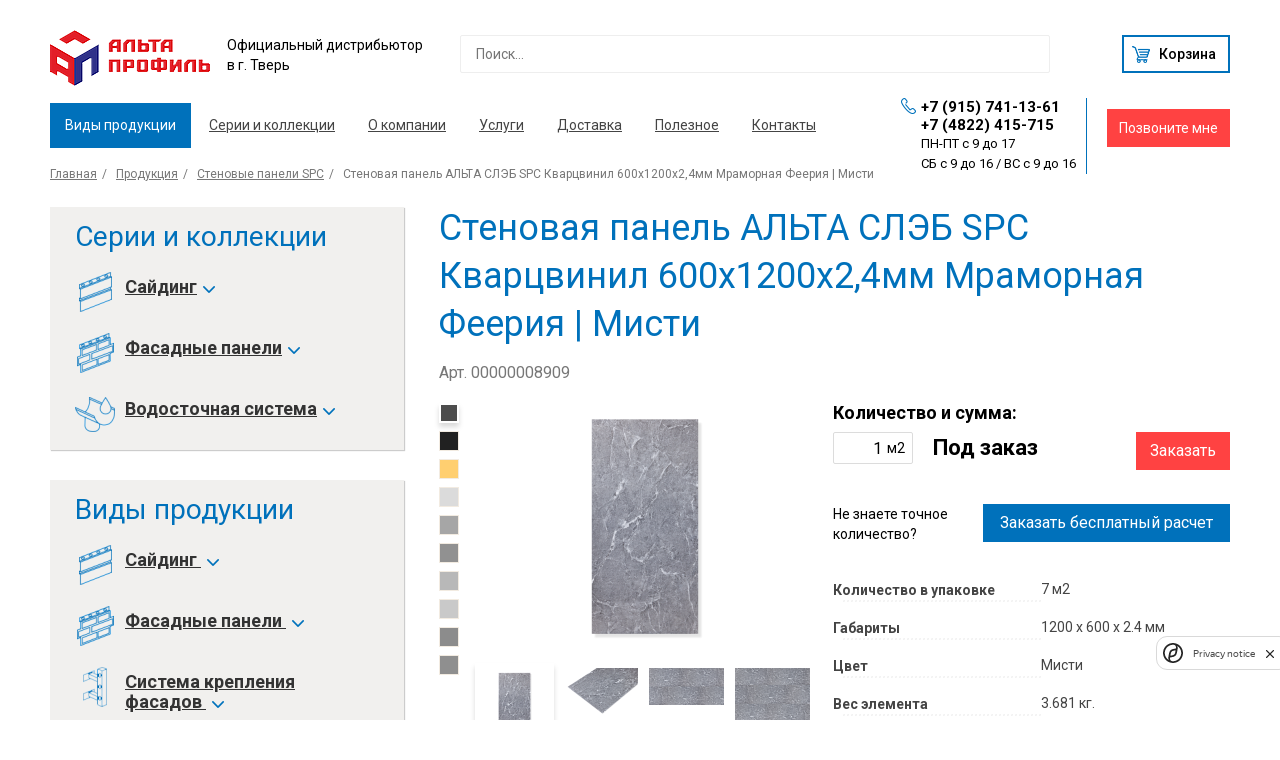

--- FILE ---
content_type: text/html; charset=UTF-8
request_url: https://alta-tver.ru/catalog/product/napol-noe-pokrytie-spc4409-mirada-640-128-4mm-dub-bolgarskiy-8909/
body_size: 16057
content:
<!DOCTYPE HTML>
<html lang="ru">
    <head>
        <meta http-equiv="Content-Type" content="text/html; charset=UTF-8" />
<meta name="robots" content="index, follow" />
<meta name="description" content="Стеновая панель АЛЬТА СЛЭБ SPC Кварцвинил 600х1200х2,4мм Мраморная Феерия | Мисти Низкие цены. Компания Альта-Тверь (официальный дилер Альта-Профиль в Твери). Тел.: +7 (4822) 415-715." />
<link href="/bitrix/cache/css/s1/dealer/template_db706bc140a293183d4e991323c891fc/template_db706bc140a293183d4e991323c891fc_v1.css?1714629005163623" type="text/css"  data-template-style="true" rel="stylesheet" />
<script type="text/javascript">var _ba = _ba || []; _ba.push(["aid", "61794409fb68f7cd0acd2a3e6a28753d"]); _ba.push(["host", "alta-tver.ru"]); (function() {var ba = document.createElement("script"); ba.type = "text/javascript"; ba.async = true;ba.src = (document.location.protocol == "https:" ? "https://" : "http://") + "bitrix.info/ba.js";var s = document.getElementsByTagName("script")[0];s.parentNode.insertBefore(ba, s);})();</script>


        <meta charset="utf-8">
        <meta http-equiv="x-ua-compatible" content="ie=edge">
        <meta http-equiv="Cache-Control" content="no-cache">
        <title>Стеновая панель АЛЬТА СЛЭБ SPC Кварцвинил 600х1200х2,4мм Мраморная Феерия | Мисти</title>
        <meta name="viewport" content="width=device-width, initial-scale=1.0">
        <meta content="telephone=no" name="format-detection">
        <meta name="HandheldFriendly" content="true">

        <link rel="apple-touch-icon" sizes="180x180" href="/apple-touch-icon.png">
        <link rel="icon" type="image/x-icon" href="/favicon.ico">
        <link rel="icon" type="image/png" sizes="32x32" href="/favicon-32x32.png">
        <link rel="icon" type="image/png" sizes="16x16" href="/favicon-16x16.png">
        <link rel="icon" type="image/svg+xml" href="/favicon.svg">
        <link rel="manifest" href="/alta-profil.webmanifest">
        <link rel="mask-icon" href="/safari-pinned-tab.svg" color="#ff2711">
        <meta name="msapplication-TileColor" content="#ffffff">
        <meta name="theme-color" content="#ffffff">
        <meta name="application-name" content="Альта-Профиль">
        <meta name="apple-mobile-web-app-title" content="Альта-Профиль">

        <script src="/bitrix/templates/dealer/static/js/jquery-3.2.1.min.js"></script>
        <link href='https://fonts.googleapis.com/css?family=Roboto:400,400italic,500italic,500,700,700italic,900,900italic,300,300italic' rel='stylesheet' type='text/css'>
        <script></script>
    </head>
    <body>
        <noscript></noscript>
        <!-- Google Tag Manager -->
        <noscript><iframe src="//www.googletagmanager.com/ns.html?id=GTM-NGBZ69"
                          height="0" width="0" style="display:none;visibility:hidden"></iframe></noscript>
        <script>(function (w, d, s, l, i) {
                w[l] = w[l] || [];
                w[l].push({'gtm.start':
                            new Date().getTime(), event: 'gtm.js'});
                var f = d.getElementsByTagName(s)[0],
                        j = d.createElement(s), dl = l != 'dataLayer' ? '&l=' + l : '';
                j.async = true;
                j.src =
                        '//www.googletagmanager.com/gtm.js?id=' + i + dl;
                f.parentNode.insertBefore(j, f);
            })(window, document, 'script', 'dataLayer', 'GTM-NGBZ69');</script>
        <!-- End Google Tag Manager -->
                        <div class="layout catalog product-page ">
            <div class="wrapper">
                <header class="header clearfix">
                    <div class="row clearfix">
                        <div class="col">
                            <a href="#" class="btn-menu"><i></i></a>
<div class="logotype">
    <a class="logo" href="/">
        <img src="/bitrix/templates/dealer/static/img/general/logotype.png" alt="Альта-Профиль в Тверь">
    </a>
    <p>Официальный дистрибьютор<br/> в г. Тверь</p>
</div>
                        </div>
<!--                        <div class="col action">
                            <p><i class="icon-offer"></i> <a href="javascript:;">Акция!</a> <span>Купите сайдинг и получите скидку на монтаж. До 15 июня!</span></p>
                        </div>-->
                        <form class="col search" action="/search/">
                            <input type="text" name="q" class="search__control" placeholder="Поиск..." value="">
                            <button class="search__button"></button>
                        </form>
                        <div class="col-r cart">
                                                        <a href="/basket/" class="btn btn-white" basket-button="true">
                                <i class="icon-cart"></i>
                                <i class="icon-cart-white"></i>
                                <strong>Корзина</strong>                             </a>
                        </div>
                    </div>
                    <div class="row menu-fx">
                        <nav>
    <a href="#" class="btn-close-mobile-menu"></a>
    <a href="#consult" class="call-me-link btn-popup">Позвоните мне</a>
    <form class="col search search_sm" action="/search/">
        <input type="text" name="q" class="search__control" placeholder="Поиск..." value="">
        <button class="search__button"></button>
    </form>
<!--    <div class="offer">
        <p><a href="/">Акция!</a> <span>Купите сайдинг и получите скидку на монтаж. До 15 июня!</span></p>
    </div>-->
    <ul>
                    <li class="current">
                <a href="/catalog/">Виды продукции</a>
                                    <div class="fade-menu all-width">
                                                                                                                                                                                                                                                                                                                                                                                                                                                                                                                    <ul >
                                    <li>
                                        <a href="/catalog/sayding/" class="small_title">Сайдинг</a><div class="clearfix"></div>                                                                                           <ul>
                                                                                                            <li >
                                                            <a  href="/catalog/sayding/sofity-sayding-3/">Софиты</a></li>
                                                                                                                <li >
                                                            <a  href="/catalog/sayding/membrany-vinilovyy-sayding-1-1/">Мембраны</a></li>
                                                                                                                <li >
                                                            <a  href="/catalog/sayding/al-ta-dekor-vinilovyy-sayding-1-2/">Альта-Декор</a></li>
                                                                                                                <li >
                                                            <a  href="/catalog/sayding/sistema-otdelki-uglov-vinilovyy-sayding-1-3/">Система отделки углов</a></li>
                                                                                                                <li >
                                                            <a  href="/catalog/sayding/komplektuyuschie-elementy-vinilovyy-sayding-1-3/">Комплектующие элементы</a></li>
                                                                                                                <li >
                                                            <a  href="/catalog/sayding/korabel-naya-doska-vinilovyy-sayding-1-1/">Корабельная доска</a></li>
                                                                                                                <li >
                                                            <a  href="/catalog/sayding/blokhaus-vinilovyy-sayding-1-3/">Блокхаус</a></li>
                                                                                                                <li >
                                                            <a  href="/catalog/sayding/formovannyy-sayding-vinilovyy-sayding-1-1/">Формованный сайдинг</a></li>
                                                                                                                <li >
                                                            <a  href="/catalog/sayding/akrilovyy-sayding-vinilovyy-sayding-1-3/">Акриловый сайдинг</a></li>
                                                                                                                <li >
                                                            <a  href="/catalog/sayding/vinilovyy-sayding-vinilovyy-sayding-1-3/">Виниловый сайдинг</a></li>
                                                                                                        </ul>
                                                                                                                        </li>
                                </ul>
                                                                                                                <ul >
                                    <li>
                                        <a href="/catalog/fasadnye-paneli/" class="small_title">Фасадные панели</a><div class="clearfix"></div>                                                                                           <ul>
                                                                                                            <li >
                                                            <a  href="/catalog/fasadnye-paneli/sofity-fasadnye-paneli-1/">Софиты</a></li>
                                                                                                                <li >
                                                            <a  href="/catalog/fasadnye-paneli/membrany-formovannyy-sayding-1-3/">Мембраны</a></li>
                                                                                                                <li >
                                                            <a  href="/catalog/fasadnye-paneli/al-ta-dekor-formovannyy-sayding-1-3/">Альта-Декор</a></li>
                                                                                                                <li >
                                                            <a  href="/catalog/fasadnye-paneli/sistema-otdelki-uglov-formovannyy-sayding-1-3/">Система отделки углов</a></li>
                                                                                                                <li >
                                                            <a  href="/catalog/fasadnye-paneli/ugly-formovannyy-sayding-1-3/">Углы</a></li>
                                                                                                                <li >
                                                            <a  href="/catalog/fasadnye-paneli/planki-dlya-montazha-formovannyy-sayding-1-3/">Планки для монтажа</a></li>
                                                                                                                <li >
                                                            <a  href="/catalog/fasadnye-paneli/pod-kamen-formovannyy-sayding-1-3/">Под камень</a></li>
                                                                                                                <li >
                                                            <a  href="/catalog/fasadnye-paneli/pod-kirpich-formovannyy-sayding-1-1/">Под кирпич</a></li>
                                                                                                        </ul>
                                                                                                                        </li>
                                </ul>
                                                                                                                <ul >
                                    <li>
                                        <a href="/catalog/sistema-krepleniya-fasadov/" class="small_title">Система крепления фасадов</a><div class="clearfix"></div>                                                                                           <ul>
                                                                                                            <li >
                                                            <a  href="/catalog/sistema-krepleniya-fasadov/dlya-fasadnyh-paneley-krashenyy-2-3/">Для фасадных панелей</a></li>
                                                                                                                <li >
                                                            <a  href="/catalog/sistema-krepleniya-fasadov/dlya-saydinga-krashenyy-2-3/">Для сайдинга</a></li>
                                                                                                        </ul>
                                                                                                                        </li>
                                </ul>
                                                                                                                <ul >
                                    <li>
                                        <a href="/catalog/stenovye-paneli/" class="small_title">Стеновые панели</a><div class="clearfix"></div>                                                                                           <ul>
                                                                                                            <li >
                                                            <a  href="/catalog/stenovye-paneli/moldingi/">Молдинги</a></li>
                                                                                                                <li >
                                                            <a  href="/catalog/stenovye-paneli/vagonka-pvh/">Вагонка ПВХ</a></li>
                                                                                                        </ul>
                                                                                                                        </li>
                                </ul>
                                                                                                                <ul >
                                    <li>
                                        <a href="/catalog/vodostochnaya-sistema/" class="small_title">Водосточная система</a><div class="clearfix"></div>                                                                                           <ul>
                                                                                                            <li >
                                                            <a  href="/catalog/vodostochnaya-sistema/seriya-standart-korabel-naya-doska-2-3/">Серия &quot;Стандарт&quot;</a></li>
                                                                                                                <li >
                                                            <a  href="/catalog/vodostochnaya-sistema/seriya-elit-korabel-naya-doska-2-3/">Серия &quot;Элит&quot;</a></li>
                                                                                                        </ul>
                                                                                                                        </li>
                                </ul>
                                                                                                                <ul >
                                    <li>
                                        <a href="/catalog/drenazhnaya-sistema/" class="small_title">Дренажная система</a><div class="clearfix"></div>                                                                               </li>
                                </ul>
                                                                                                                <ul >
                                    <li>
                                        <a href="/catalog/ulichnoe-pokrytie/" class="small_title">Уличное покрытие</a><div class="clearfix"></div>                                                                                           <ul>
                                                                                                            <li >
                                                            <a  href="/catalog/ulichnoe-pokrytie/terrasnaya-doska-sistema-otdelki-uglov-3-2/">Террасная доска</a></li>
                                                                                                                <li >
                                                            <a  href="/catalog/ulichnoe-pokrytie/gazonnaya-reshetka-sistema-otdelki-uglov-3-1/">Газонная решётка</a></li>
                                                                                                        </ul>
                                                                                                                        </li>
                                </ul>
                                                                                                                <ul >
                                    <li>
                                        <a href="/catalog/laminat/" class="small_title">Напольное покрытие SPC</a><div class="clearfix"></div>                                                                                           <ul>
                                                                                                            <li >
                                                            <a  href="/catalog/laminat/alta-step/">ALTA STEP</a></li>
                                                                                                                <li >
                                                            <a  href="/catalog/laminat/grand-step/">ГРАНД СТЭП</a></li>
                                                                                                        </ul>
                                                                                                                        </li>
                                </ul>
                                                                                                                <ul >
                                    <li>
                                        <a href="/catalog/al-ta-inter-er/" class="small_title">Стеновые панели SPC</a><div class="clearfix"></div>                                                                               </li>
                                </ul>
                                                                                                                <ul >
                                    <li>
                                        <a href="/catalog/teploizolyatsiya/" class="small_title">Теплоизоляция</a><div class="clearfix"></div>                                                                                           <ul>
                                                                                                            <li >
                                                            <a  href="/catalog/teploizolyatsiya/tekhnonikol/">Технониколь</a></li>
                                                                                                                <li >
                                                            <a  href="/catalog/teploizolyatsiya/uteplitel-dlya-potolka/">Утеплитель для потолка</a></li>
                                                                                                                <li >
                                                            <a  href="/catalog/teploizolyatsiya/uteplitel-dlya-pola/">Утеплитель для пола</a></li>
                                                                                                                <li >
                                                            <a  href="/catalog/teploizolyatsiya/uteplitel-dlya-kryshi/">Утеплитель для крыши</a></li>
                                                                                                                <li >
                                                            <a  href="/catalog/teploizolyatsiya/uteplitel-dlya-sten/">Утеплитель для стен</a></li>
                                                                                                                <li >
                                                            <a  href="/catalog/teploizolyatsiya/uteplitel-vnutrenniy/">Утеплитель внутренний</a></li>
                                                                                                                <li >
                                                            <a  href="/catalog/teploizolyatsiya/uteplitel-fasadnyy/">Утеплитель фасадный</a></li>
                                                                                                        </ul>
                                                                                                                        </li>
                                </ul>
                                                                        </div>
                            </li>
                    <li >
                <a href="/catalog/">Серии и коллекции</a>
                                    <div class="fade-menu all-width">
                                                                                    <ul >
                                    <li>
                                        <a href="/catalog/sayding/" class="small_title">Сайдинг</a><div class="clearfix"></div>                                                                                           <ul>
                                                                                                            <li >
                                                            <a  href="/catalog/series/alyaska/">АЛЯСКА</a></li>
                                                                                                                <li >
                                                            <a  href="/catalog/series/blockhouse/">БЛОКХАУС</a></li>
                                                                                                                <li >
                                                            <a  href="/catalog/series/al-ta-brus/">АЛЬТА БРУС</a></li>
                                                                                                                <li >
                                                            <a  href="/catalog/series/al-ta-form/">АЛЬТА ФОРМ</a></li>
                                                                                                                <li >
                                                            <a  href="/catalog/series/alta-sayding/">АЛЬТА КЛАССИКА</a></li>
                                                                                                                <li >
                                                            <a  href="/catalog/series/kanada-plus/">КАНАДА ПЛЮС</a></li>
                                                                                                        </ul>
                                                                                                                        </li>
                                </ul>
                                                                                                                <ul class="wide">
                                    <li>
                                        <a href="/catalog/fasadnye-paneli/" class="small_title">Фасадные панели</a><div class="clearfix"></div>                                                                                               <ul>
                                                                                                                    <li >
                                                                <a  href="/catalog/series/kirpich-antik-eko/">КИРПИЧ АНТИК ЭКО</a></li>
                                                                                                                        <li >
                                                                <a  href="/catalog/series/kan-on-eko/">ГРАНД КАНЬОН ЭКО</a></li>
                                                                                                                        <li >
                                                                <a  href="/catalog/series/kirpich-rizhskiy-eko/">КИРПИЧ РИЖСКИЙ ЭКО</a></li>
                                                                                                                        <li >
                                                                <a  href="/catalog/series/kamen-skalistyy-eko/">КАМЕНЬ СКАЛИСТЫЙ ЭКО</a></li>
                                                                                                                        <li >
                                                                <a  href="/catalog/series/fagot-eko/">ФАГОТ ЭКО</a></li>
                                                                                                                        <li >
                                                                <a  href="/catalog/series/shotlandiya/">ШОТЛАНДИЯ ЭКО</a></li>
                                                                                                                        <li >
                                                                <a  href="/catalog/series/granit-eko/">ГРАНИТ ЭКО</a></li>
                                                                                                                        <li >
                                                                <a  href="/catalog/series/tuf-eko/">ТУФ ЭКО</a></li>
                                                                                                                </ul>
                                                                                                    <ul>
                                                                                                                    <li >
                                                                <a  href="/catalog/series/kirpich-klinkernii/">КИРПИЧ КЛИНКЕРНЫЙ</a></li>
                                                                                                                        <li >
                                                                <a  href="/catalog/series/kirpich/">КИРПИЧ</a></li>
                                                                                                                        <li >
                                                                <a  href="/catalog/series/kollektsiya-kirpich-rizhskiy/">КИРПИЧ РИЖСКИЙ</a></li>
                                                                                                                        <li >
                                                                <a  href="/catalog/series/kirpich-rustikal-nyy/">КИРПИЧ РУСТИКАЛЬНЫЙ</a></li>
                                                                                                                        <li >
                                                                <a  href="/catalog/series/kamen-skalistii/">КАМЕНЬ СКАЛИСТЫЙ</a></li>
                                                                                                                        <li >
                                                                <a  href="/catalog/series/kamen-shotlandskiy/">КАМЕНЬ ШОТЛАНДСКИЙ</a></li>
                                                                                                                        <li >
                                                                <a  href="/catalog/series/fagot/">ФАГОТ</a></li>
                                                                                                                        <li >
                                                                <a  href="/catalog/series/granit/">ГРАНИТ</a></li>
                                                                                                                </ul>
                                                                                                    <ul>
                                                                                                                    <li >
                                                                <a  href="/catalog/series/rigel-nemeckiy/">РИГЕЛЬ НЕМЕЦКИЙ</a></li>
                                                                                                                        <li >
                                                                <a  href="/catalog/series/tuf/">ТУФ</a></li>
                                                                                                                        <li >
                                                                <a  href="/catalog/series/kanon/">КАНЬОН</a></li>
                                                                                                                        <li >
                                                                <a  href="/catalog/series/kollektsiya-kamen-prazhskiy/">КАМЕНЬ ПРАЖСКИЙ</a></li>
                                                                                                                        <li >
                                                                <a  href="/catalog/series/kamen/">КАМЕНЬ</a></li>
                                                                                                                        <li >
                                                                <a  href="/catalog/series/kirpich-antik/">КИРПИЧ АНТИК</a></li>
                                                                                                                        <li >
                                                                <a  href="/catalog/series/butovii-kamen/">БУТОВЫЙ КАМЕНЬ</a></li>
                                                                                                                        <li >
                                                                <a  href="/catalog/series/florentiyskiy-kamen/">КАМЕНЬ ФЛОРЕНТИЙСКИЙ</a></li>
                                                                                                                </ul>
                                                                                                    <ul>
                                                                                                                    <li >
                                                                <a  href="/catalog/series/neapolitanskiy-kamen/">КАМЕНЬ НЕАПОЛИТАНСКИЙ</a></li>
                                                                                                                        <li >
                                                                <a  href="/catalog/series/venetsianskiy-kamen/">КАМЕНЬ ВЕНЕЦИАНСКИЙ</a></li>
                                                                                                                        <li >
                                                                <a  href="/catalog/series/veneciya/">ВЕНЕЦИЯ ЭКО</a></li>
                                                                                                                        <li >
                                                                <a  href="/catalog/series/neapol/">НЕАПОЛЬ ЭКО</a></li>
                                                                                                                        <li >
                                                                <a  href="/catalog/series/fasadnaya-plitka/">ФАСАДНАЯ ПЛИТКА</a></li>
                                                                                                                </ul>
                                                                                                                                                                        </li>
                                </ul>
                                                                                                                <ul >
                                    <li>
                                        <a href="/catalog/vodostochnaya-sistema/" class="small_title">Водосточная система</a><div class="clearfix"></div>                                                                                           <ul>
                                                                                                            <li >
                                                            <a  href="/catalog/series/standart/">Стандарт</a></li>
                                                                                                                <li >
                                                            <a  href="/catalog/series/elit/">Элит</a></li>
                                                                                                        </ul>
                                                                                                                        </li>
                                </ul>
                                                                        </div>
                            </li>
                    <li >
                <a href="/about/">О компании</a>
                                    <div class="fade-menu ">
                                                                                    <ul >
                                    <li>
                                                                                                                                   <ul>
                                                                                                            <li >
                                                            <a  href="/about/">Об Альта-Профиль</a></li>
                                                                                                                <li >
                                                            <a  href="/about/photos/">Фотогалерея</a></li>
                                                                                                                <li >
                                                            <a  href="/about/videos/">Видеогалерея</a></li>
                                                                                                                <li >
                                                            <a  href="/about/testimonials/">Отзывы</a></li>
                                                                                                                <li >
                                                            <a  href="/about/faq/">Часто задаваемые вопросы</a></li>
                                                                                                                <li >
                                                            <a  href="/about/news/">Новости</a></li>
                                                                                                                <li >
                                                            <a  href="/about/certificates/">Гарантии и сертификаты</a></li>
                                                                                                                <li >
                                                            <a  href="/about/staff/">Сотрудники</a></li>
                                                                                                        </ul>
                                                                                                                        </li>
                                </ul>
                                                                        </div>
                            </li>
                    <li >
                <a href="/services/">Услуги</a>
                                    <div class="fade-menu ">
                                                                                    <ul >
                                    <li>
                                                                                                                                   <ul>
                                                                                                            <li >
                                                            <a  href="/services/measurement-calculation/">Замер и расчет материалов</a></li>
                                                                                                                <li >
                                                            <a  href="/services/mounting-of-siding/">Монтаж сайдинга</a></li>
                                                                                                                <li >
                                                            <a  href="/services/roof-installation/">Монтаж кровли</a></li>
                                                                                                                <li >
                                                            <a  href="/services/installation-of-gutters/">Монтаж водостоков</a></li>
                                                                                                        </ul>
                                                                                                                        </li>
                                </ul>
                                                                        </div>
                            </li>
                    <li >
                <a href="/delivery-and-payment/">Доставка</a>
                            </li>
                    <li >
                <a href="/helpful/">Полезное</a>
                                    <div class="fade-menu ">
                                                                                    <ul >
                                    <li>
                                                                                                                                   <ul>
                                                                                                            <li >
                                                            <a  href="/helpful/calculator/">Калькулятор фасадных материалов</a></li>
                                                                                                                <li >
                                                            <a  href="http://www.alta-profil.ru/modulator/">Альта-Модулятор</a></li>
                                                                                                                <li >
                                                            <a  href="/helpful/kak-vybrat-sayding/">Какой сайдинг выбрать</a></li>
                                                                                                                <li >
                                                            <a  href="/helpful/instruktsii-po-montazhu/">Инструкции по монтажу сайдинга</a></li>
                                                                                                        </ul>
                                                                                                                        </li>
                                </ul>
                                                                        </div>
                            </li>
                    <li >
                <a href="/contacts/">Контакты</a>
                            </li>
            </ul>
</nav>
                        <div class="button_inner call-popup">
    <a href="#consult" class="btn btn-red btn-popup disphone">Позвоните мне</a>
    <div class="clear"></div>
</div>
    <div class="button_inner call-link">
        <a href="tel:+79157411361" class="btn btn-red btn-popup">Позвоните мне</a>
        <div class="clear"></div>
    </div>

<ul class="phone">
	<li><a href="tel:+79157411361">+7 (915) 741-13-61</a>&nbsp;&nbsp;&nbsp;<br>
 </li>
	<li><a href="tel:+74822415715">+7 (4822) 415-715</a>&nbsp;&nbsp;&nbsp;<br>
 </li>
	<li>
	<p>
		 ПН-ПТ с 9 до 17
	</p>
 </li>
	<li>
	<p>
		 СБ с 9 до 16 / ВС с 9 до 16
	</p>
 </li>
</ul>                    </div>
                </header>
                <div class="content product-page">
                    <div class="breadcrumbs"><ul class="clearfix"><li><a href="/" title="Главная">Главная</a></li><li><a href="/catalog/" title="Продукция">Продукция</a></li><li><a href="/catalog/al-ta-inter-er/" title="Стеновые панели SPC">Стеновые панели SPC</a></li><li data-last-breadcrump="true">Стеновая панель АЛЬТА СЛЭБ SPC Кварцвинил 600х1200х2,4мм Мраморная Феерия | Мисти</lidata-last-breadcrump></ul></div>                    <div class="content_inner no-pad clearfix catalog product"><div class="col-l sidebar">
	<nav>
    <p class="title">Серии и коллекции</p>
    <a href="#" class="btn-mobile-catalog-menu">Серии и коллекции</a>
    <ul>
                <li>
                                            <i class="icon" style="background-image: url('/upload/resize_cache/iblock/415/mw91dfuisbjzu2idfzsmy6fbz8uyu1gl/40_40_1/s.png');"></i>
                                        <a href="/catalog/sayding/">Сайдинг<i></i></a>
                    <ul>
                                                    <li >
                                <a href="/catalog/series/alyaska/">АЛЯСКА</a>
                            </li>
                                                    <li >
                                <a href="/catalog/series/blockhouse/">БЛОКХАУС</a>
                            </li>
                                                    <li >
                                <a href="/catalog/series/al-ta-brus/">АЛЬТА БРУС</a>
                            </li>
                                                    <li >
                                <a href="/catalog/series/al-ta-form/">АЛЬТА ФОРМ</a>
                            </li>
                                                    <li >
                                <a href="/catalog/series/alta-sayding/">АЛЬТА КЛАССИКА</a>
                            </li>
                                                    <li >
                                <a href="/catalog/series/kanada-plus/">КАНАДА ПЛЮС</a>
                            </li>
                                            </ul>
                </li>
            </ul>
            <ul>
                <li>
                                            <i class="icon" style="background-image: url('/upload/resize_cache/iblock/7f3/tywcjpv9s184g2b61dhdnjt487orky96/40_40_1/fp.png');"></i>
                                        <a href="/catalog/fasadnye-paneli/">Фасадные панели<i></i></a>
                    <ul>
                                                    <li >
                                <a href="/catalog/series/kirpich-antik-eko/">КИРПИЧ АНТИК ЭКО</a>
                            </li>
                                                    <li >
                                <a href="/catalog/series/kan-on-eko/">ГРАНД КАНЬОН ЭКО</a>
                            </li>
                                                    <li >
                                <a href="/catalog/series/kirpich-rizhskiy-eko/">КИРПИЧ РИЖСКИЙ ЭКО</a>
                            </li>
                                                    <li >
                                <a href="/catalog/series/kamen-skalistyy-eko/">КАМЕНЬ СКАЛИСТЫЙ ЭКО</a>
                            </li>
                                                    <li >
                                <a href="/catalog/series/fagot-eko/">ФАГОТ ЭКО</a>
                            </li>
                                                    <li >
                                <a href="/catalog/series/shotlandiya/">ШОТЛАНДИЯ ЭКО</a>
                            </li>
                                                    <li >
                                <a href="/catalog/series/granit-eko/">ГРАНИТ ЭКО</a>
                            </li>
                                                    <li >
                                <a href="/catalog/series/tuf-eko/">ТУФ ЭКО</a>
                            </li>
                                                    <li >
                                <a href="/catalog/series/kirpich-klinkernii/">КИРПИЧ КЛИНКЕРНЫЙ</a>
                            </li>
                                                    <li >
                                <a href="/catalog/series/kirpich/">КИРПИЧ</a>
                            </li>
                                                    <li >
                                <a href="/catalog/series/kollektsiya-kirpich-rizhskiy/">КИРПИЧ РИЖСКИЙ</a>
                            </li>
                                                    <li >
                                <a href="/catalog/series/kirpich-rustikal-nyy/">КИРПИЧ РУСТИКАЛЬНЫЙ</a>
                            </li>
                                                    <li >
                                <a href="/catalog/series/kamen-skalistii/">КАМЕНЬ СКАЛИСТЫЙ</a>
                            </li>
                                                    <li >
                                <a href="/catalog/series/kamen-shotlandskiy/">КАМЕНЬ ШОТЛАНДСКИЙ</a>
                            </li>
                                                    <li >
                                <a href="/catalog/series/fagot/">ФАГОТ</a>
                            </li>
                                                    <li >
                                <a href="/catalog/series/granit/">ГРАНИТ</a>
                            </li>
                                                    <li >
                                <a href="/catalog/series/rigel-nemeckiy/">РИГЕЛЬ НЕМЕЦКИЙ</a>
                            </li>
                                                    <li >
                                <a href="/catalog/series/tuf/">ТУФ</a>
                            </li>
                                                    <li >
                                <a href="/catalog/series/kanon/">КАНЬОН</a>
                            </li>
                                                    <li >
                                <a href="/catalog/series/kollektsiya-kamen-prazhskiy/">КАМЕНЬ ПРАЖСКИЙ</a>
                            </li>
                                                    <li >
                                <a href="/catalog/series/kamen/">КАМЕНЬ</a>
                            </li>
                                                    <li >
                                <a href="/catalog/series/kirpich-antik/">КИРПИЧ АНТИК</a>
                            </li>
                                                    <li >
                                <a href="/catalog/series/butovii-kamen/">БУТОВЫЙ КАМЕНЬ</a>
                            </li>
                                                    <li >
                                <a href="/catalog/series/florentiyskiy-kamen/">КАМЕНЬ ФЛОРЕНТИЙСКИЙ</a>
                            </li>
                                                    <li >
                                <a href="/catalog/series/neapolitanskiy-kamen/">КАМЕНЬ НЕАПОЛИТАНСКИЙ</a>
                            </li>
                                                    <li >
                                <a href="/catalog/series/venetsianskiy-kamen/">КАМЕНЬ ВЕНЕЦИАНСКИЙ</a>
                            </li>
                                                    <li >
                                <a href="/catalog/series/veneciya/">ВЕНЕЦИЯ ЭКО</a>
                            </li>
                                                    <li >
                                <a href="/catalog/series/neapol/">НЕАПОЛЬ ЭКО</a>
                            </li>
                                                    <li >
                                <a href="/catalog/series/fasadnaya-plitka/">ФАСАДНАЯ ПЛИТКА</a>
                            </li>
                                            </ul>
                </li>
            </ul>
            <ul>
                <li>
                                            <i class="icon" style="background-image: url('/upload/resize_cache/iblock/4fb/chq1f72hjgcamdfs014ae86xgsvquu7x/40_40_1/vs.png');"></i>
                                        <a href="/catalog/vodostochnaya-sistema/">Водосточная система<i></i></a>
                    <ul>
                                                    <li >
                                <a href="/catalog/series/standart/">Стандарт</a>
                            </li>
                                                    <li >
                                <a href="/catalog/series/elit/">Элит</a>
                            </li>
                                            </ul>
                </li>
            </ul>
            </nav>
<nav>
    <p class="title">Виды продукции</p>
    <a href="#" class="btn-mobile-catalog-menu">Виды продукции</a>
                                                                                                                                                                                                                                                                                            <ul>
                        <li >
                            <i class="icon" style="background-image: url('/upload/resize_cache/iblock/415/mw91dfuisbjzu2idfzsmy6fbz8uyu1gl/40_40_1/s.png');"></i>                            <a href="/catalog/sayding/">Сайдинг <i></i></a>                                                            <ul style="display:none">
                                                                            <li >
                                            <a href="/catalog/sayding/sofity-sayding-3/">Софиты</a>
                                                                                       </li>
                                                                            <li >
                                            <a href="/catalog/sayding/membrany-vinilovyy-sayding-1-1/">Мембраны</a>
                                                                                       </li>
                                                                            <li >
                                            <a href="/catalog/sayding/al-ta-dekor-vinilovyy-sayding-1-2/">Альта-Декор</a>
                                                                                       </li>
                                                                            <li >
                                            <a href="/catalog/sayding/sistema-otdelki-uglov-vinilovyy-sayding-1-3/">Система отделки углов</a>
                                                                                       </li>
                                                                            <li >
                                            <a href="/catalog/sayding/komplektuyuschie-elementy-vinilovyy-sayding-1-3/">Комплектующие элементы</a>
                                                                                       </li>
                                                                            <li >
                                            <a href="/catalog/sayding/korabel-naya-doska-vinilovyy-sayding-1-1/">Корабельная доска</a>
                                                                                       </li>
                                                                            <li >
                                            <a href="/catalog/sayding/blokhaus-vinilovyy-sayding-1-3/">Блокхаус</a>
                                                                                       </li>
                                                                            <li >
                                            <a href="/catalog/sayding/formovannyy-sayding-vinilovyy-sayding-1-1/">Формованный сайдинг</a>
                                                                                       </li>
                                                                            <li >
                                            <a href="/catalog/sayding/akrilovyy-sayding-vinilovyy-sayding-1-3/">Акриловый сайдинг</a>
                                                                                       </li>
                                                                            <li >
                                            <a href="/catalog/sayding/vinilovyy-sayding-vinilovyy-sayding-1-3/">Виниловый сайдинг</a>
                                                                                       </li>
                                                                    </ul>
                                                    </li>
                    </ul>
                                                                <ul>
                        <li >
                            <i class="icon" style="background-image: url('/upload/resize_cache/iblock/7f3/tywcjpv9s184g2b61dhdnjt487orky96/40_40_1/fp.png');"></i>                            <a href="/catalog/fasadnye-paneli/">Фасадные панели <i></i></a>                                                            <ul style="display:none">
                                                                            <li >
                                            <a href="/catalog/fasadnye-paneli/sofity-fasadnye-paneli-1/">Софиты</a>
                                                                                       </li>
                                                                            <li >
                                            <a href="/catalog/fasadnye-paneli/membrany-formovannyy-sayding-1-3/">Мембраны</a>
                                                                                       </li>
                                                                            <li >
                                            <a href="/catalog/fasadnye-paneli/al-ta-dekor-formovannyy-sayding-1-3/">Альта-Декор</a>
                                                                                       </li>
                                                                            <li >
                                            <a href="/catalog/fasadnye-paneli/sistema-otdelki-uglov-formovannyy-sayding-1-3/">Система отделки углов</a>
                                                                                       </li>
                                                                            <li >
                                            <a href="/catalog/fasadnye-paneli/ugly-formovannyy-sayding-1-3/">Углы</a>
                                                                                       </li>
                                                                            <li >
                                            <a href="/catalog/fasadnye-paneli/planki-dlya-montazha-formovannyy-sayding-1-3/">Планки для монтажа</a>
                                                                                       </li>
                                                                            <li >
                                            <a href="/catalog/fasadnye-paneli/pod-kamen-formovannyy-sayding-1-3/">Под камень</a>
                                                                                       </li>
                                                                            <li >
                                            <a href="/catalog/fasadnye-paneli/pod-kirpich-formovannyy-sayding-1-1/">Под кирпич</a>
                                                                                       </li>
                                                                    </ul>
                                                    </li>
                    </ul>
                                                                <ul>
                        <li >
                            <i class="icon" style="background-image: url('/upload/resize_cache/iblock/162/lul51s7qgg7lqjmwxeidywgwu17s00mn/40_40_1/skf.png');"></i>                            <a href="/catalog/sistema-krepleniya-fasadov/">Система крепления фасадов <i></i></a>                                                            <ul style="display:none">
                                                                            <li >
                                            <a href="/catalog/sistema-krepleniya-fasadov/dlya-fasadnyh-paneley-krashenyy-2-3/">Для фасадных панелей</a>
                                                                                       </li>
                                                                            <li >
                                            <a href="/catalog/sistema-krepleniya-fasadov/dlya-saydinga-krashenyy-2-3/">Для сайдинга</a>
                                                                                       </li>
                                                                    </ul>
                                                    </li>
                    </ul>
                                                                <ul>
                        <li >
                            <i class="icon" style="background-image: url('/upload/resize_cache/iblock/229/8fxbbayceg42aywveyiwmczhz5gdopf3/40_40_1/pdvo.png');"></i>                            <a href="/catalog/stenovye-paneli/">Стеновые панели <i></i></a>                                                            <ul style="display:none">
                                                                            <li >
                                            <a href="/catalog/stenovye-paneli/moldingi/">Молдинги</a>
                                                                                       </li>
                                                                            <li >
                                            <a href="/catalog/stenovye-paneli/vagonka-pvh/">Вагонка ПВХ</a>
                                                                                       </li>
                                                                    </ul>
                                                    </li>
                    </ul>
                                                                <ul>
                        <li >
                            <i class="icon" style="background-image: url('/upload/resize_cache/iblock/4fb/chq1f72hjgcamdfs014ae86xgsvquu7x/40_40_1/vs.png');"></i>                            <a href="/catalog/vodostochnaya-sistema/">Водосточная система <i></i></a>                                                            <ul style="display:none">
                                                                            <li >
                                            <a href="/catalog/vodostochnaya-sistema/seriya-standart-korabel-naya-doska-2-3/">Серия &quot;Стандарт&quot;</a>
                                                                                       </li>
                                                                            <li >
                                            <a href="/catalog/vodostochnaya-sistema/seriya-elit-korabel-naya-doska-2-3/">Серия &quot;Элит&quot;</a>
                                                                                       </li>
                                                                    </ul>
                                                    </li>
                    </ul>
                                                                <ul>
                        <li >
                            <i class="icon" style="background-image: url('/upload/resize_cache/iblock/e58/2bokee9zcecxrd7sshlzrjfqnh8euty4/40_40_1/ds.png');"></i>                            <a href="/catalog/drenazhnaya-sistema/">Дренажная система </a>                                                    </li>
                    </ul>
                                                                <ul>
                        <li >
                            <i class="icon" style="background-image: url('/upload/resize_cache/iblock/087/cosy3326dfbeykxbtu1jwgzx0sawouxf/40_40_1/dup.png');"></i>                            <a href="/catalog/ulichnoe-pokrytie/">Уличное покрытие <i></i></a>                                                            <ul style="display:none">
                                                                            <li >
                                            <a href="/catalog/ulichnoe-pokrytie/terrasnaya-doska-sistema-otdelki-uglov-3-2/">Террасная доска</a>
                                                                                       </li>
                                                                            <li >
                                            <a href="/catalog/ulichnoe-pokrytie/gazonnaya-reshetka-sistema-otdelki-uglov-3-1/">Газонная решётка<i></i></a>
                                                                                               <ul style="display:none">
                                                                                                            <li >
                                                            <a href="/catalog/ulichnoe-pokrytie/gazonnaya-reshetka-sistema-otdelki-uglov-3-1/gazonnaya-reshetka-usilennaya-s-vysokim-profilem-gazonnaya-reshetka-sistema-otdelki-uglov-3-1-2/">Газонная решётка усиленная с высоким профилем</a>
                                                        </li>
                                                                                                            <li >
                                                            <a href="/catalog/ulichnoe-pokrytie/gazonnaya-reshetka-sistema-otdelki-uglov-3-1/universal-naya-gazonnaya-reshetka-s-dopolnitel-nym-obramleniem-gazonnaya-reshetka-sistema-otdelki-uglov-3-1-2/">Универсальная газонная решётка с дополнительным обрамлением</a>
                                                        </li>
                                                                                                            <li >
                                                            <a href="/catalog/ulichnoe-pokrytie/gazonnaya-reshetka-sistema-otdelki-uglov-3-1/universal-naya-gazonnaya-reshetka-gazonnaya-reshetka-sistema-otdelki-uglov-3-1-3/">Универсальная газонная решётка</a>
                                                        </li>
                                                                                                    </ul>
                                                                                    </li>
                                                                    </ul>
                                                    </li>
                    </ul>
                                                                <ul>
                        <li >
                            <i class="icon" style="background-image: url('/upload/resize_cache/iblock/0da/6ma51ujkcp2i3a3pg7mxrzfu9r8igg9f/40_40_1/laminat.png');"></i>                            <a href="/catalog/laminat/">Напольное покрытие SPC <i></i></a>                                                            <ul style="display:none">
                                                                            <li >
                                            <a href="/catalog/laminat/alta-step/">ALTA STEP</a>
                                                                                       </li>
                                                                            <li >
                                            <a href="/catalog/laminat/grand-step/">ГРАНД СТЭП</a>
                                                                                       </li>
                                                                    </ul>
                                                    </li>
                    </ul>
                                                                <ul>
                        <li >
                            <i class="icon" style="background-image: url('/upload/resize_cache/iblock/d46/hd3y9b1hblwuek890d30r7nzhj1v5kln/40_40_1/laminat_1749047694.7145.png');"></i>                            <a href="/catalog/al-ta-inter-er/">Стеновые панели SPC </a>                                                    </li>
                    </ul>
                                                                <ul>
                        <li >
                                                        <a href="/catalog/teploizolyatsiya/">Теплоизоляция <i></i></a>                                                            <ul style="display:none">
                                                                            <li >
                                            <a href="/catalog/teploizolyatsiya/tekhnonikol/">Технониколь</a>
                                                                                       </li>
                                                                            <li >
                                            <a href="/catalog/teploizolyatsiya/uteplitel-dlya-potolka/">Утеплитель для потолка</a>
                                                                                       </li>
                                                                            <li >
                                            <a href="/catalog/teploizolyatsiya/uteplitel-dlya-pola/">Утеплитель для пола</a>
                                                                                       </li>
                                                                            <li >
                                            <a href="/catalog/teploizolyatsiya/uteplitel-dlya-kryshi/">Утеплитель для крыши</a>
                                                                                       </li>
                                                                            <li >
                                            <a href="/catalog/teploizolyatsiya/uteplitel-dlya-sten/">Утеплитель для стен</a>
                                                                                       </li>
                                                                            <li >
                                            <a href="/catalog/teploizolyatsiya/uteplitel-vnutrenniy/">Утеплитель внутренний</a>
                                                                                       </li>
                                                                            <li >
                                            <a href="/catalog/teploizolyatsiya/uteplitel-fasadnyy/">Утеплитель фасадный</a>
                                                                                       </li>
                                                                    </ul>
                                                    </li>
                    </ul>
                                        </nav>
    <div class="our-member clearfix"  id="bx_3218110189_8">
                    <div class="col-l">
                <div class="img">
                    <img class="gray-border" src="/upload/iblock/eb8/%D0%91%D0%B5%D0%B7%D1%8B%D0%BC%D1%8F%D0%BD%D0%BD%D1%8B%D0%B9.jpg" alt="Александр">
                </div>
            </div>
                <div class="col-r">
            <h4>Александр</h4>
            <p class="position">Менеджер отдела продаж</p>
            <span>Телефон</span>
            <ul class="phone">
                                            <li><p><a href="tel:+79157411361">+79157411361</a></p></li>
                                        </ul>
            <span>Электронная почта</span>
                            <ul class="email">
                    <li><a href="mailto:semenov@alta-tver.ru">semenov@alta-tver.ru</a></li>
                </ul>
                        <a href="/about/staff/" class="more-members">Все сотрудники</a>
        </div>
    </div>
<div class="services clearfix">
    <h4>Наши услуги</h4>
    <ul>
        <li>Монтаж сайдинга</li>
        <li>Бесплатный расчёт</li>
        <li>Доставка по звонку</li>
        <li>Горячая линия <a href="/" class="hot-line">8 (800) 555 777 3 (7201)</a></li>
    </ul>
</div><div class="gift clearfix">
        <h4>Дарим подарки</h4>
        <ul>
            <li>Приобретаете сайдинг</li>
            <li>Выбираете пластиковую обрешётку</li>
            <li>Получаете подарок — пароизоляционную плёнку на всю площадь дома!</li>
        </ul>
</div>
</div>
<div class="col-r content">
	<div class="product_inner card-page ajax_block clearfix">
		<div class="title">
			<h1>Стеновая панель АЛЬТА СЛЭБ SPC Кварцвинил 600х1200х2,4мм Мраморная Феерия | Мисти</h1>
										<p class="article">Арт. 00000008909</p>
						</div>
        <div itemscope itemtype="http://schema.org/Product" class="microdata">
            <meta itemprop="name" content="Стеновая панель АЛЬТА СЛЭБ SPC Кварцвинил 600х1200х2,4мм Мраморная Феерия | Мисти"/>
            <link itemprop="url" href="/catalog/product/napol-noe-pokrytie-spc4409-mirada-640-128-4mm-dub-bolgarskiy-8909/"/>
			                <link itemprop="image" href="/upload/iblock/b4a/a3v43ap41d59h7dq9nf2n9ba4v0wyw60/8909_1.png"/>
			            <meta itemprop="brand" content="Альта-Профиль"/>
            <meta itemprop="model" content="00000008909"/>
            <meta itemprop="productID" content="11026"/>
            <meta itemprop="category" content="Стеновые панели SPC"/>
            <div itemprop="offers" itemscope itemtype="http://schema.org/Offer">
                <meta itemprop="priceCurrency" content="RUB"/>
                <meta itemprop="price" content="1258.95"/>
				                    <link itemprop="availability" href="http://schema.org/OutOfStock">
				            </div>
			                <meta itemprop="description" content=""/>
			        </div>
		<div class = "link-popup clearfix">
								</div>
					<div class = "col colors">
				<ul>
											<li class="active" style="background-color: #4d4d4d">
							<a href="/catalog/product/napol-noe-pokrytie-spc4409-mirada-640-128-4mm-dub-bolgarskiy-8909/" title="Мисти" data-id = "11026"><i class="icon-check"></i></a>
						</li>
												<li  style="background-color: #212121">
							<a href="/catalog/product/panel-spc-stenovaya-al-ta-sleb-mramornaya-feeriya-600h1200h2-4mm-5-04m2-up-7sht-up-vezuviy-8927/" title="Везувий" data-id = "12450"><i class="icon-check"></i></a>
						</li>
												<li  style="background-color: #ffcf70">
							<a href="/catalog/product/panel-spc-stenovaya-al-ta-sleb-mramornaya-feeriya-600h1200h2-4mm-5-04m2-up-7sht-up-gekla-8925/" title="Гекла" data-id = "12451"><i class="icon-check"></i></a>
						</li>
												<li  style="background-color: #dbdbdb">
							<a href="/catalog/product/panel-spc-stenovaya-al-ta-sleb-mramornaya-feeriya-600h1200h2-4mm-5-04m2-up-7sht-up-krakatau-8912/" title="Кракатау" data-id = "12452"><i class="icon-check"></i></a>
						</li>
												<li  style="background-color: #a6a6a6">
							<a href="/catalog/product/panel-spc-stenovaya-al-ta-sleb-mramornaya-feeriya-600h1200h2-4mm-5-04m2-up-7sht-up-orisaba-8920/" title="Орисаба" data-id = "12453"><i class="icon-check"></i></a>
						</li>
												<li  style="background-color: #919191">
							<a href="/catalog/product/panel-spc-stenovaya-al-ta-sleb-mramornaya-feeriya-600h1200h2-4mm-5-04m2-up-7sht-up-reynir-8924/" title="Рейнир" data-id = "12454"><i class="icon-check"></i></a>
						</li>
												<li  style="background-color: #b8b8b8">
							<a href="/catalog/product/panel-spc-stenovaya-al-ta-sleb-mramornaya-feeriya-600h1200h2-4mm-5-04m2-up-7sht-up-sangay-8922/" title="Сангай" data-id = "12455"><i class="icon-check"></i></a>
						</li>
												<li  style="background-color: #c9c9c9">
							<a href="/catalog/product/panel-spc-stenovaya-al-ta-sleb-mramornaya-feeriya-600h1200h2-4mm-5-04m2-up-7sht-up-fudziyama-8923/" title="Фудзияма" data-id = "12456"><i class="icon-check"></i></a>
						</li>
												<li  style="background-color: #8c8c8c">
							<a href="/catalog/product/panel-spc-stenovaya-al-ta-sleb-mramornaya-feeriya-600h1200h2-4mm-5-04m2-up-7sht-up-el-brus-8921/" title="Эльбрус" data-id = "12457"><i class="icon-check"></i></a>
						</li>
												<li  style="background-color: #8f8f8f">
							<a href="/catalog/product/panel-spc-stenovaya-al-ta-sleb-mramornaya-feeriya-600h1200h2-4mm-5-04m2-up-7sht-up-etna-8926/" title="Этна" data-id = "12458"><i class="icon-check"></i></a>
						</li>
										</ul>
			</div>
					<div class = "col-l">
											<img class="preview" src="/upload/iblock/b4a/a3v43ap41d59h7dq9nf2n9ba4v0wyw60/8909_1.png" alt="Стеновая панель АЛЬТА СЛЭБ SPC Кварцвинил 600х1200х2,4мм Мраморная Феерия | Мисти" title="Стеновая панель АЛЬТА СЛЭБ SPC Кварцвинил 600х1200х2,4мм Мраморная Феерия | Мисти">
						<ul class="pagination">
									<li class="active"><a href="/upload/iblock/b4a/a3v43ap41d59h7dq9nf2n9ba4v0wyw60/8909_1.png"><img src="/upload/resize_cache/iblock/b4a/a3v43ap41d59h7dq9nf2n9ba4v0wyw60/75_75_0/8909_1.png" alt="Стеновая панель АЛЬТА СЛЭБ SPC Кварцвинил 600х1200х2,4мм Мраморная Феерия | Мисти" title="Стеновая панель АЛЬТА СЛЭБ SPC Кварцвинил 600х1200х2,4мм Мраморная Феерия | Мисти"/></a></li>
									<li ><a href="/upload/iblock/643/t2nmbh1e9w0zm8gacmztiix0pudln8bn/8909_4s.png"><img src="/upload/resize_cache/iblock/643/t2nmbh1e9w0zm8gacmztiix0pudln8bn/75_75_0/8909_4s.png" alt="Стеновая панель АЛЬТА СЛЭБ SPC Кварцвинил 600х1200х2,4мм Мраморная Феерия | Мисти" title="Стеновая панель АЛЬТА СЛЭБ SPC Кварцвинил 600х1200х2,4мм Мраморная Феерия | Мисти"/></a></li>
									<li ><a href="/upload/iblock/73c/2z8wudqzhzjcl3xp6d7sx7pszzem555j/8909_5.png"><img src="/upload/resize_cache/iblock/73c/2z8wudqzhzjcl3xp6d7sx7pszzem555j/75_75_0/8909_5.png" alt="Стеновая панель АЛЬТА СЛЭБ SPC Кварцвинил 600х1200х2,4мм Мраморная Феерия | Мисти" title="Стеновая панель АЛЬТА СЛЭБ SPC Кварцвинил 600х1200х2,4мм Мраморная Феерия | Мисти"/></a></li>
									<li ><a href="/upload/iblock/2b5/zsn20z9jd2l40giy7iri3awuz6oae7j8/8909_7.png"><img src="/upload/resize_cache/iblock/2b5/zsn20z9jd2l40giy7iri3awuz6oae7j8/75_75_0/8909_7.png" alt="Стеновая панель АЛЬТА СЛЭБ SPC Кварцвинил 600х1200х2,4мм Мраморная Феерия | Мисти" title="Стеновая панель АЛЬТА СЛЭБ SPC Кварцвинил 600х1200х2,4мм Мраморная Феерия | Мисти"/></a></li>
									<li ><a href="/upload/iblock/308/fub6a8cvu2jsome4mffn383ezfakq59f/8910_МраморнаяФеерияМИСТИ_600х300_1757316521.9801.jpg"><img src="/upload/resize_cache/iblock/308/fub6a8cvu2jsome4mffn383ezfakq59f/75_75_0/8910_МраморнаяФеерияМИСТИ_600х300_1757316521.9801.jpg" alt="Стеновая панель АЛЬТА СЛЭБ SPC Кварцвинил 600х1200х2,4мм Мраморная Феерия | Мисти" title="Стеновая панель АЛЬТА СЛЭБ SPC Кварцвинил 600х1200х2,4мм Мраморная Феерия | Мисти"/></a></li>
							</ul>
		</div>
		<div class="col-r">
			<div class="card_side" data-product-id="11026" data-product-price="1258.95">
				<h3>Количество и сумма:</h3>
				<div class="sidebar_calc clearfix">
											<div class="calc_form">
							<input type="text" class="pcs" maxlength="4" data-input-units="true" value="1">
							<label>м2</label>
						</div>
						<div class="calc_form result">
							<p><span>Под заказ</p>
						</div>
																<a href="#buy_order" class="btn btn-red buy-order btn-popup">Заказать</a>
						<div class="hide-popup">
							<div id="buy_order" class="popup feedback_wrap">
								<h3>Заказать</h3>
								<p>Оформить  заказ. Оставьте нам свои контакты, наши специалисты свяжутся с Вами.</p>
								<div class="forms_row half clearfix">
									<input type="text" placeholder="Ваше имя" name='name' required>
									<input type="text" placeholder="Ваш номер телефона" name="phone" required>
								</div>
								<input type="hidden" name="title" value="Стеновая панель АЛЬТА СЛЭБ SPC Кварцвинил 600х1200х2,4мм Мраморная Феерия | Мисти">
								<input type="hidden" name="quantity" value="1">
								<input type="hidden" name="type" value="buyorder">
								<input type="hidden" name="id" value="11026">
								<input type="hidden" name="url" value="/catalog/product/napol-noe-pokrytie-spc4409-mirada-640-128-4mm-dub-bolgarskiy-8909/">
								<input type="hidden" name="email_check[]"><input type="hidden" name="sessid" id="sessid" value="07233cc12cc0c5587523a99bb08ddc41" />
								<input type="text" name="email_check[]" class="visually-hidden">
								<div data-feedback-result="true" align="center"></div>
								<div class="button_inner center">
									<button data-create-freeorder="buy_order" class="btn btn-red">Отправить</button>
								</div>
							</div>
						</div>
									</div>
				<div class="sidebar_calc clearfix">
					<p class="order_calc">Не знаете точное количество?</p>
					<a href="#free_order" class="btn btn-blue buy-order btn-popup button-fixed-width">Заказать бесплатный расчет</a>
										<style>
					.button-fixed-width {
						width: 247px;
					}
					.button-fixed-width + .button-fixed-width {
						margin-top: 10px;
					}
					</style>
					<div class="hide-popup">
						<div id="free_order" class="popup">
							<h3>Получите бесплатный расчет</h3>
							<div class="forms_row half clearfix">
								<input type="text" placeholder="Ваше имя" name='name' required>
								<input type="text" placeholder="Ваш номер телефона" name="phone" required>
							</div>
							<div class="forms_row">
								<textarea placeholder="Ваш Комментарий" name="comment"></textarea>
							</div>
							<input type="hidden" name="title" value="Стеновая панель АЛЬТА СЛЭБ SPC Кварцвинил 600х1200х2,4мм Мраморная Феерия | Мисти">
							<input type="hidden" name="quantity" value="1">
							<input type="hidden" name="price" value="1258.95">
							<input type="hidden" name="type" value="freeorder">
							<input type="hidden" name="email_check[]">
							<input type="text" name="email_check[]" class="visually-hidden"><input type="hidden" name="sessid" id="sessid_1" value="07233cc12cc0c5587523a99bb08ddc41" />
							<div data-feedback-result="true" align="center"></div>
							<div class="button_inner center">
								<button data-create-freeorder="freeorder" class="btn btn-red">Заказать бесплатный расчет</button>
							</div>
						</div>
					</div>
				</div>
			</div>
			<div class="info_row clearfix">
							</div>
								<div class="info_row clearfix">
						<div class="row_l">
							<p>Количество в упаковке</p><i class="dots"></i>
						</div>
						<div class="row_r">7 м2</div>
					</div>
									<div class="info_row clearfix">
						<div class="row_l">
							<p>Габариты</p><i class="dots"></i>
						</div>
						<div class="row_r">1200 x 600 x 2.4 мм</div>
					</div>
									<div class="info_row clearfix">
						<div class="row_l">
							<p>Цвет</p><i class="dots"></i>
						</div>
						<div class="row_r">Мисти</div>
					</div>
									<div class="info_row clearfix">
						<div class="row_l">
							<p>Вес элемента</p><i class="dots"></i>
						</div>
						<div class="row_r">3.681 кг.</div>
					</div>
									<div class="info_row clearfix">
						<div class="row_l">
							<p>Вес в упаковке брутто</p><i class="dots"></i>
						</div>
						<div class="row_r">26.57 кг.</div>
					</div>
							<div class="info_row clearfix">
				<div class="row_l">
					<p>Доставка</p>
				</div>
				<div class="delivery-popup clearfix">
					<div class="btn-popup-small delivery">
						<div class="btn-popup-inner">
							<i class="icon"></i>
							<a href="javascript:;">Доставка</a>
						</div>
						<div class="fade-menu right">
							<p>Рассчитаем стоимость доставки и сообщим по телефону. Вы не обязаны заказывать доставку</p>
						</div>
					</div>
					<div class="btn-popup-small pickup">
						<div class="btn-popup-inner">
							<i class="icon"></i>
							<a href="javascript:;">Самовывоз</a>
						</div>
						<div class="fade-menu right">
							<p>Вы можете забрать товар самостоятельно с нашего склада, смотрите адреса ниже на странице</p>
						</div>
					</div>
				</div>
			</div>
			<div class = "info_row clearfix payment">
				<div class = "row_l">
					<p>Оплата</p><i class = "dots"></i>
				</div>
				<div class = "row_r">
											<p>Наличными</p>
											<p>Безналичный расчёт</p>
											<p>Банковской картой</p>
									</div>
			</div>
		</div>
		<div class = "clearfix"></div>
		<div class = "card-info wrap_tab">
			<div class = "blue_menu tab_items">
				<ul class = "clearfix">
										<li>
						<a href = "#">Доставка</a>
					</li>
											<li>
							<a href = "#">Отзывы</a>
						</li>
														</ul>
			</div>
			<div class = "card-info_cont">
									<div class = "card-info_cont_i tab_content clearfix">
						<p>Доставим товары на ваш участок или объект.</p>
					</div>
											<div class="card-info_cont_i tab_content clearfix">
							<div class="slider-simple slider-fb">
								<a class="swiper-button-next">
									<div class="icon-arrow-r"></div>
								</a>
								<a class="swiper-button-prev">
									<div class="icon-arrow-l"></div>
								</a>
								<div class="swiper-container swiper-container-horizontal show-shadow-l show-shadow-r" style="cursor: -webkit-grab;">
									<div class="swiper-wrapper" style="transition-duration: 0ms;">
																			</div>
								</div>
								<div class="button_inner center"><a href="/about/otzyvy/" class="btn btn-blue">На страницу отзывов</a></div>
							</div>
						</div>
														</div>
			</div>
		</div>
		<div class="advice">
    <p>Совет специалиста: <span>“Ассортимент строительных материалов, предлагаемых нашей компанией не ограничивается только сайдингом.”</span></p>
</div><h2><a href="/about/photos/">Галерея домов</a>, обшитых виниловым сайдингом</h2>
<div class="slider-simple gallery">
    <a class="swiper-button-next">
    </a>
    <a class="swiper-button-prev">
    </a>
    <div class="swiper-container swiper-container-horizontal">
        <div class="swiper-wrapper">
                            <a href="/upload/iblock/96f/SAM_3214.jpg" class="fancybox-popup-gallery swiper-slide" rel="gallery_prod">
                    <img class="swiper-img" src="/upload/iblock/dbf/SAM_3214.jpg">
                </a>
                            <a href="/upload/iblock/729/IMG_20161018_133405.jpg" class="fancybox-popup-gallery swiper-slide" rel="gallery_prod">
                    <img class="swiper-img" src="/upload/iblock/fd3/IMG_20161018_133405.jpg">
                </a>
                            <a href="/upload/iblock/474/DSC00764.jpg" class="fancybox-popup-gallery swiper-slide" rel="gallery_prod">
                    <img class="swiper-img" src="/upload/iblock/974/DSC00764.jpg">
                </a>
                            <a href="/upload/iblock/2ab/%5B000147%5D.jpg" class="fancybox-popup-gallery swiper-slide" rel="gallery_prod">
                    <img class="swiper-img" src="/upload/iblock/e48/%5B000147%5D.jpg">
                </a>
                            <a href="/upload/iblock/e76/1451502202179.jpg" class="fancybox-popup-gallery swiper-slide" rel="gallery_prod">
                    <img class="swiper-img" src="/upload/iblock/260/1451502202179.jpg">
                </a>
                            <a href="/upload/iblock/d45/SAM_3399.jpg" class="fancybox-popup-gallery swiper-slide" rel="gallery_prod">
                    <img class="swiper-img" src="/upload/iblock/61c/SAM_3399.jpg">
                </a>
                            <a href="/upload/iblock/026/SAM_3100.jpg" class="fancybox-popup-gallery swiper-slide" rel="gallery_prod">
                    <img class="swiper-img" src="/upload/iblock/1b7/SAM_3100.jpg">
                </a>
                            <a href="/upload/iblock/423/SAM_2949.jpg" class="fancybox-popup-gallery swiper-slide" rel="gallery_prod">
                    <img class="swiper-img" src="/upload/iblock/c8a/SAM_2949.jpg">
                </a>
                            <a href="/upload/iblock/dff/SAM_33891.jpg" class="fancybox-popup-gallery swiper-slide" rel="gallery_prod">
                    <img class="swiper-img" src="/upload/iblock/1b7/SAM_33891.jpg">
                </a>
                            <a href="/upload/iblock/a6b/SAM_28261.jpg" class="fancybox-popup-gallery swiper-slide" rel="gallery_prod">
                    <img class="swiper-img" src="/upload/iblock/328/SAM_28261.jpg">
                </a>
                            <a href="/upload/iblock/813/IMG_20160505_1031051.jpg" class="fancybox-popup-gallery swiper-slide" rel="gallery_prod">
                    <img class="swiper-img" src="/upload/iblock/a98/IMG_20160505_1031051.jpg">
                </a>
                            <a href="/upload/iblock/907/IMG_20161025_1223281.jpg" class="fancybox-popup-gallery swiper-slide" rel="gallery_prod">
                    <img class="swiper-img" src="/upload/iblock/f9a/IMG_20161025_1223281.jpg">
                </a>
                            <a href="/upload/iblock/2a6/SAM_28451.jpg" class="fancybox-popup-gallery swiper-slide" rel="gallery_prod">
                    <img class="swiper-img" src="/upload/iblock/3c2/SAM_28451.jpg">
                </a>
                            <a href="/upload/iblock/72d/SAM_32851.jpg" class="fancybox-popup-gallery swiper-slide" rel="gallery_prod">
                    <img class="swiper-img" src="/upload/iblock/2ad/SAM_32851.jpg">
                </a>
                            <a href="/upload/iblock/a0e/%5B000207%5D1.jpg" class="fancybox-popup-gallery swiper-slide" rel="gallery_prod">
                    <img class="swiper-img" src="/upload/iblock/e83/%5B000207%5D1.jpg">
                </a>
                            <a href="/upload/iblock/48a/IMG_20160222_1119221.jpg" class="fancybox-popup-gallery swiper-slide" rel="gallery_prod">
                    <img class="swiper-img" src="/upload/iblock/d8a/IMG_20160222_1119221.jpg">
                </a>
                            <a href="/upload/iblock/296/IMG_20161014_114526.jpg" class="fancybox-popup-gallery swiper-slide" rel="gallery_prod">
                    <img class="swiper-img" src="/upload/iblock/c8e/IMG_20161014_114526.jpg">
                </a>
                            <a href="/upload/iblock/126/166.jpg" class="fancybox-popup-gallery swiper-slide" rel="gallery_prod">
                    <img class="swiper-img" src="/upload/iblock/fea/166.jpg">
                </a>
                            <a href="/upload/iblock/56d/165.jpg" class="fancybox-popup-gallery swiper-slide" rel="gallery_prod">
                    <img class="swiper-img" src="/upload/iblock/f46/165.jpg">
                </a>
                            <a href="/upload/iblock/369/164.jpg" class="fancybox-popup-gallery swiper-slide" rel="gallery_prod">
                    <img class="swiper-img" src="/upload/iblock/6c7/164.jpg">
                </a>
                    </div>
    </div>
</div>
    <div class="button_inner center">
        <a href="/about/photos/" class="btn btn-blue">Смотреть все фото</a>
    </div>
	</div>
</div>

<div class="content_inner wherebuy clearfix">
    <h2><a href="/contacts/">Торговые точки в Тверь</a></h2>
    <div itemscope itemtype="https://schema.org/Organization">
        <meta itemprop="name" content="Альта-Профиль">
        <meta itemprop="image" content="/bitrix/templates/dealer/static/img/general/logotype.png"/>
        <link itemprop="logo" href="/bitrix/templates/dealer/static/img/general/logotype.png"/>
        <link itemprop="url" href="https://alta-tver.ru/"/>
    </div>
    <div class="col-l">
                    <div class="item clearfix map-1967" id="bx_1373509569_1967" itemscope itemtype="https://schema.org/LocalBusiness">
                                <h3 class="title"><a href="#"><span itemprop="name">Альта-Тверь (офис)</span></a></h3>
                <link itemprop="url" href="https://alta-tver.ru/"/>
                <meta itemprop="image" content="/bitrix/templates/dealer/static/img/general/logotype.png"/>
                <link itemprop="logo" href="/bitrix/templates/dealer/static/img/general/logotype.png"/>
				                    <meta itemprop="priceRange" content="898 RUB-100 RUB">
				                <div class="col-l">
                    <div itemprop="address" itemscope itemtype="https://schema.org/PostalAddress">
                        <p><b>Адрес:</b><span itemprop="addressLocality">Тверь</span>, <span itemprop="streetAddress">Коминтерна 22Д</span></p>
                    </div>
                    <p class="phone"><b>Телефон:</b>
                                                    <a href="tel:+7 (915) 741-13-61" itemprop="telephone"><span itemprop="telephone">+7 (915) 741-13-61</span></a>
                                                                        </p>
                    <meta itemprop="openingHours" content="Mo-Su 9:00-18:00">
                    <p class="email"><b>E-mail:</b> <a href="mailto:info@alta-tver.ru"><span itemprop="email">info@alta-tver.ru</span></a></p>                    <p><b>Часы работы:</b> пн-вс с 9:00 до 18:00</p>                                    </div>
                <div class="col-r">
                                            <p><b>Способы оплаты:</b></p>
                                                    <p>Банковской картой</p>
                                                    <p>Безналичный расчёт</p>
                                                    <p>Наличными</p>
                                                            </div>
            </div>
                                    <div class="item clearfix map-1968" id="bx_1373509569_1968" itemscope itemtype="https://schema.org/LocalBusiness">
                                <h3 class="title"><a href="#"><span itemprop="name">Альта-Тверь (офис и склад)</span></a></h3>
                <link itemprop="url" href="https://alta-tver.ru/"/>
                <meta itemprop="image" content="/bitrix/templates/dealer/static/img/general/logotype.png"/>
                <link itemprop="logo" href="/bitrix/templates/dealer/static/img/general/logotype.png"/>
				                    <meta itemprop="priceRange" content="898 RUB-100 RUB">
				                <div class="col-l">
                    <div itemprop="address" itemscope itemtype="https://schema.org/PostalAddress">
                        <p><b>Адрес:</b><span itemprop="addressLocality">Тверь</span>, <span itemprop="streetAddress">ул. 1-я Суворова д.1</span></p>
                    </div>
                    <p class="phone"><b>Телефон:</b>
                                                    <a href="tel:+7 (915) 741-13-61" itemprop="telephone"><span itemprop="telephone">+7 (915) 741-13-61</span></a>
                            ,                                                     <a href="tel:+7 (4822) 415-715" itemprop="telephone"><span itemprop="telephone">+7 (4822) 415-715</span></a>
                                                                        </p>
                    <meta itemprop="openingHours" content="Mo-Fr 10:00-18:00">
                    <p class="email"><b>E-mail:</b> <a href="mailto:info@alta-tver.ru"><span itemprop="email">info@alta-tver.ru</span></a></p>                    <p><b>Часы работы:</b> пн-пт с 10:00 до 18:00</p>                                    </div>
                <div class="col-r">
                                    </div>
            </div>
                            </div>
    <div class="col-r">
        <div id="map" class="map"></div>
    </div>
</div>
<script src="https://api-maps.yandex.ru/2.1.31/?lang=ru_RU"></script>
    <script type="text/javascript">
        var storesMap;
        function initStore() {
            storesMap = new ymaps.Map('map', {center: [56.830998582928,35.907960565565], zoom: 9, controls: ['zoomControl']}), storesMap.behaviors.disable('scrollZoom'),
    myPlacemark1967 = new ymaps.Placemark([56.830998582928,35.907960565565], {balloonContent: '<div class="choosedealer" id="map-1967"><h4>Альта-Тверь (офис)</h4></div><div>Array, Коминтерна 22Д</div><div style="margin-top:10px;"><p class="phone"><b>Телефон: </b>+7 (915) 741-13-61</div><div><b>E-mail: </b><a href="mailto:info@alta-tver.ru">info@alta-tver.ru</a></div><div><b>Сайт: </b><a target="_blank" href="56.830998582928,35.907960565565"></a></div>'}, {balloonShadow: true, iconImageHref: "/bitrix/templates/dealer/static/img/general/ballon.png", iconImageSize: [32, 37], iconLayout: "default#image"}),myPlacemark1968 = new ymaps.Placemark([56.8133,35.9767], {balloonContent: '<div class="choosedealer" id="map-1968"><h4>Альта-Тверь (офис и склад)</h4></div><div>Array, ул. 1-я Суворова д.1</div><div style="margin-top:10px;"><p class="phone"><b>Телефон: </b>+7 (915) 741-13-61,<br/>+7 (4822) 415-715</div><div><b>E-mail: </b><a href="mailto:info@alta-tver.ru">info@alta-tver.ru</a></div><div><b>Сайт: </b><a target="_blank" href="56.8133,35.9767"></a></div>'}, {balloonShadow: true, iconImageHref: "/bitrix/templates/dealer/static/img/general/ballon.png", iconImageSize: [32, 37], iconLayout: "default#image"}),            storesMap.geoObjects
                    .add(myPlacemark1967)
                    .add(myPlacemark1968)
    ;
                    $('.map-1967 .title a').on("click", function () {
                    $('.wherebuy .item').removeClass('active');
                    $(this).closest('.item').addClass('active');
                    myPlacemark1967.balloon.open();
                    $("html, body").animate({scrollTop: $('.wherebuy').position().top - 50 + 'px'}, 500);
                });
                myPlacemark1967.events.add('click', function () {
                    $('.wherebuy .item').removeClass('active');
                    $('.map-1967').addClass('active');
                    $("html, body").animate({scrollTop: $('.wherebuy').position().top - 50 + 'px'}, 500);
                });
                    $('.map-1968 .title a').on("click", function () {
                    $('.wherebuy .item').removeClass('active');
                    $(this).closest('.item').addClass('active');
                    myPlacemark1968.balloon.open();
                    $("html, body").animate({scrollTop: $('.wherebuy').position().top - 50 + 'px'}, 500);
                });
                myPlacemark1968.events.add('click', function () {
                    $('.wherebuy .item').removeClass('active');
                    $('.map-1968').addClass('active');
                    $("html, body").animate({scrollTop: $('.wherebuy').position().top - 50 + 'px'}, 500);
                });
            }
        ymaps.ready(initStore);</script>
<div class="content_inner epilogue clearfix">
    <p>Мы предлагаем полный ассортимент качественного винилового сайдинга европейского качества по доступной цене. С его помощью вы сможете создать уникальный дизайн фасада и полностью преобразить свой дом. Качество продукции подтверждено сертификатами соответствия. Наши менеджеры помогут вам выбрать и купить сайдинг в городе Тверь, организуют его доставку и подберут квалифицированную бригаду монтажников для проведения отделочных работ.</p>    <div class="hr"></div>
    <div class="articles_link">
        <div class="col">
            <div class="img">
                <img src="/bitrix/templates/dealer/static/img/general/seo-text-icon-1.png" alt="">
            </div>
            <div class="clearfix"></div>
            <a href="/catalog/sayding/">Сайдинг</a>
        </div>
        <div class="col">
            <div class="img">
                <img src="/bitrix/templates/dealer/static/img/general/seo-text-icon-2.png" alt="">
            </div>
            <div class="clearfix"></div>
            <a href="/catalog/fasadnye-paneli/">Фасадные панели</a>
        </div>
        <div class="col">
            <div class="img">
                <img src="/bitrix/templates/dealer/static/img/general/seo-text-icon-3.png" alt="">
            </div>
            <div class="clearfix"></div>
            <a href="/catalog/vodostochnaya-sistema/">Водосточные системы</a>
        </div>
        <div class="col">
            <div class="img">
                <img src="/bitrix/templates/dealer/static/img/general/seo-text-icon-4.png" alt="">
            </div>
            <div class="clearfix"></div>
          <a href="/helpful/calculator/">Калькулятор фасадных материалов</a>
        </div>
    </div>
</div>
</div></div>
</div>
</div>
<div class="hide-popup">
    <div id="consult" class="popup feedback_wrap">
        <h3>Нужна консультация</h3>
        <p>Если вам необходима консультация, оставьте контактные данные! Наши специалисты перезвонят в течение нескольких минут.</p>
        <form class="forms_row half clearfix">
            <input type="text" placeholder="Ваше имя" name='name'>
            <input type="text" placeholder="Ваш номер телефона" class="input-phone" name='phone' required>
            <input type="hidden" name="email_check[]">
            <input type="text" name="email_check[]" class="visually-hidden"><input type="hidden" name="sessid" id="sessid_2" value="07233cc12cc0c5587523a99bb08ddc41" />
        </form>
        <div data-feedback-result="true" align="center"></div>
        <div class="button_inner center">
            <button type="submit" class="btn btn-red" data-feedback-send="consult">Отправить</button>
        </div>
    </div>
    <div id="reviews" class="popup feedback_wrap">
        <h3>Оставить отзыв</h3>
        <form>
            <div class="forms_row half clearfix">
                <input type="text" placeholder="Ваше имя" name='name'>
                <input type="text" placeholder="Ваша  должность" name='position'>
                <input type="text" placeholder="Ваш  адрес эл. почты" name='email'>
                <input type="text" placeholder="Ваш номер телефона" name='phone'>
                <input type="hidden" name="email_check[]">
                <input type="text" name="email_check[]" class="visually-hidden"><input type="hidden" name="sessid" id="sessid_3" value="07233cc12cc0c5587523a99bb08ddc41" />
            </div>
            <div class="forms_row clearfix">
                <textarea placeholder="Ваш текст" name="message"></textarea>
            </div>
            <div data-feedback-result="true" align="center"></div>
            <div class="button_inner center">
                <button type="submit" class="btn btn-red" data-feedback-send="reviews">Отправить</button>
            </div>
        </form>
    </div>
</div>
<footer class="page-footer">
    <div class="footer-line">
        <img src="/bitrix/templates/dealer/static/img/general/footer-line.svg">
    </div>
    <div class="footer_layout clearfix">
        <div class="footer_left clearfix" style="width: 949px;">
            <div class="footer_i">
    <ul>
                    <li>
                <a class="link_f" href="/catalog/">Продукция</a>
            </li>
                    <li>
                <a class="link_f" href="/about/">О компании</a>
            </li>
                    <li>
                <a class="link_f" href="/services/">Услуги</a>
            </li>
                    <li>
                <a class="link_f" href="/delivery-and-payment/">Доставка и оплата</a>
            </li>
                    <li>
                <a class="link_f" href="/helpful/">Полезное</a>
            </li>
                    <li>
                <a class="link_f" href="/contacts/">Контакты</a>
            </li>
                    <li>
                <a class="link_f" href="/sitemap/">Карта сайта</a>
            </li>
            </ul>
</div>
            <div class="footer_i">
    <ul>
                    <li>
                                                                        <li>
                                                                    </li>
                                                        <li>
                                                                    </li>
                                                        <li>
                                                                    </li>
                                                        <li>
                                                                    </li>
                                                        <li>
                                                                    </li>
                                                        <li>
                                                                    </li>
                                                        <li>
                                                                    </li>
                                                        <li>
                                                                    </li>
                                                        <li>
                                    <a href="/catalog/sayding/" class="link_f">Сайдинг</a>                                </li>
                                                        <li>
                                    <a href="/catalog/fasadnye-paneli/" class="link_f">Фасадные панели</a>                                </li>
                                                        <li>
                                    <a href="/catalog/sistema-krepleniya-fasadov/" class="link_f">Система крепления фасадов</a>                                </li>
                                                        <li>
                                    <a href="/catalog/stenovye-paneli/" class="link_f">Стеновые панели</a>                                </li>
                                                        <li>
                                    <a href="/catalog/vodostochnaya-sistema/" class="link_f">Водосточная система</a>                                </li>
                                                        <li>
                                    <a href="/catalog/drenazhnaya-sistema/" class="link_f">Дренажная система</a>                                </li>
                                                        <li>
                                    <a href="/catalog/ulichnoe-pokrytie/" class="link_f">Уличное покрытие</a>                                </li>
                                                        <li>
                                    <a href="/catalog/laminat/" class="link_f">Напольное покрытие SPC</a>                                </li>
                                                        <li>
                                    <a href="/catalog/al-ta-inter-er/" class="link_f">Стеновые панели SPC</a>                                </li>
                                                        <li>
                                    <a href="/catalog/teploizolyatsiya/" class="link_f">Теплоизоляция</a>                                </li>
                                                    </li>
            </ul>
</div>
            <div class="footer_i">
                <div class="contact_info">
                    <h4>Контактная информация</h4>
                    <ul class="phone">
	<li><a href="tel:+79157411361">+7 (915) 741-13-61</a>&nbsp;&nbsp;&nbsp;<br>
 </li>
	<li><a href="tel:+74822415715">+7 (4822) 415-715</a>&nbsp;&nbsp;&nbsp;<br>
 </li>
	<li>
	<p>
		 ПН-ПТ с 9 до 17
	</p>
 </li>
	<li>
	<p>
		 СБ с 9 до 16 / ВС с 9 до 16
	</p>
 </li>
</ul>                    <address class="adress-footer">
    <p>Адрес: <a href="/contacts/">Тверь, Коминтерна 22Д</a></p>
</address>
<div class="mail-footer">
    <p>E-mail: <a href="mailto:info@alta-tver.ru">info@alta-tver.ru</a></p>
</div>
                    <div class="socials_footer clearfix">
                        <a href="http://vk.com/altaprofilru" target="_blank"><i class="icon-vk"></i></a>
<a href="http://www.facebook.com/altaprofilru/" target="_blank"><i class="icon-fb"></i></a>
<a href="http://ok.ru/group/52745676259413/" target="_blank"><i class="icon-ok"></i></a>                    </div>
                    <div class="button_inner">
                        <a href="#" class="btn btn-blue btn-contact-us js-btn-contact-us">Обратная связь</a>
                    </div>
                    <div class="contact_us feedback_wrap contact_us_mobile js-contact_us_mobile">
                        <form class="form">
                            <div class="forms_row">
                                <input type="text" placeholder="Ваше имя" name="name">
                            </div>
                            <div class="forms_row">
                                <input type="text" placeholder="Ваш e-mail" name="email">
                            </div>
                            <div class="forms_row">
                                <input type="text" placeholder="Номер телефона" class="input-phone" name="phone">
                            </div>
                            <div class="forms_row">
                                <textarea placeholder="Текст сообщения" name="message"></textarea>
                            </div>
                            <input type="hidden" name="email_check[]">
                            <input type="text" name="email_check[]" class="visually-hidden"><input type="hidden" name="sessid" id="sessid_4" value="07233cc12cc0c5587523a99bb08ddc41" />
                            <div data-feedback-result="true"></div>
                            <button type="submit" class="btn btn-blue" data-feedback-send="feedback-negative">Отправить</button>
                        </form>
                    </div>
                    <h4>Доступно для скачивания</h4>
                    <div class="web_download clearfix">
                        <a href="https://play.google.com/store/apps/details?id=com.ideaintech.alta" class="googleplay"></a>
                        <a href="https://itunes.apple.com/ru/app/al-ta-profil/id623821935?mt=8" class="appstore"></a>
                    </div>                          
                </div>
            </div>
        </div>
        <div class="footer_right">
            <div class="contact_us feedback_wrap">
                <h2>Обратная связь</h2>
                <form class="form">
                    <div class="forms_row">
                        <input type="text" placeholder="Ваше имя" name="name">
                    </div>
                    <div class="forms_row">
                        <input type="text" placeholder="Ваш e-mail" name="email">
                    </div>
                    <div class="forms_row">
                        <input type="text" placeholder="Номер телефона" class="input-phone" name="phone">
                    </div>
                    <div class="forms_row">
                        <textarea placeholder="Текст сообщения" name="message"></textarea>
                    </div>
                    <input type="hidden" name="email_check[]">
                    <input type="text" name="email_check[]" class="visually-hidden"><input type="hidden" name="sessid" id="sessid_5" value="07233cc12cc0c5587523a99bb08ddc41" />
                    <div data-feedback-result="true"></div>                            
                    <button type="submit" class="btn btn-blue" data-feedback-send="feedback">Отправить</button>
                </form>
            </div>
        </div>
        <div class="copyright">
            <p>© Альта-Профиль, 2026</p>
            <div class="counter">
                <!-- Yandex.Metrika counter -->
<script type="text/javascript" >
   (function(m,e,t,r,i,k,a){m[i]=m[i]||function(){(m[i].a=m[i].a||[]).push(arguments)};
   m[i].l=1*new Date();
   for (var j = 0; j < document.scripts.length; j++) {if (document.scripts[j].src === r) { return; }}
   k=e.createElement(t),a=e.getElementsByTagName(t)[0],k.async=1,k.src=r,a.parentNode.insertBefore(k,a)})
   (window, document, "script", "https://mc.yandex.ru/metrika/tag.js", "ym");

   ym(35234005, "init", {
        clickmap:true,
        trackLinks:true,
        accurateTrackBounce:true
   });
</script>
<noscript><div><img src="https://mc.yandex.ru/watch/35234005" style="position:absolute; left:-9999px;" alt="" /></div></noscript>
<!-- /Yandex.Metrika counter --><!-- Global site tag (gtag.js) - Google Analytics -->
<script async src="https://www.googletagmanager.com/gtag/js?id=UA-132323832-1"></script>
<script>
  window.dataLayer = window.dataLayer || [];
  function gtag(){dataLayer.push(arguments);}
  gtag('js', new Date());

  gtag('config', 'UA-132323832-1');
</script>
<!-- BEGIN JIVOSITE CODE {literal} -->
<script type='text/javascript'>
(function(){ var widget_id = '3P87GaM2R4';var d=document;var w=window;function l(){
  var s = document.createElement('script'); s.type = 'text/javascript'; s.async = true;
  s.src = '//code.jivosite.com/script/widget/'+widget_id
    ; var ss = document.getElementsByTagName('script')[0]; ss.parentNode.insertBefore(s, ss);}
  if(d.readyState=='complete'){l();}else{if(w.attachEvent){w.attachEvent('onload',l);}
  else{w.addEventListener('load',l,false);}}})();
</script>
<!-- {/literal} END JIVOSITE CODE -->            </div>
            <div class="made_in"><a href="http://www.completo.ru/">Сделано в <span>Completo</span><i class="completo"></i></a>
            </div>
        </div>
    </div>
</footer>
<link href="/bitrix/templates/dealer/static/css/swiper.min.css" rel="stylesheet" type="text/css">
<link href="/bitrix/templates/dealer/static/css/jquery.fancybox.min.css" rel="stylesheet" type="text/css">
<script src="/bitrix/templates/dealer/static/js/swiper.min.js"></script>
<script src="/bitrix/templates/dealer/static/js/jquery.fancybox.min.js"></script>
<script src="/bitrix/templates/dealer/static/js/jquery.bxslider.js"></script>
<script src="/bitrix/templates/dealer/static/js/jquery.qtip.min.js"></script>
<script src="/bitrix/templates/dealer/static/js/jquery.dotdotdot.min.js"></script>
<script src="/bitrix/templates/dealer/static/js/jquery.mask.min.js"></script>
<script src="/bitrix/templates/dealer/static/js/jquery.cookie.min.js"></script>
<script src="/bitrix/templates/dealer/static/js/main.js"></script>
<script src="/bitrix/templates/dealer/ecommerce.js?_t=9674d54cddf6db03fcfd364821899cb2"></script>
<script src="https://smartcaptcha.yandexcloud.net/captcha.js?render=onload&onload=renderCaptcha" defer></script>
</body></html>


--- FILE ---
content_type: text/css
request_url: https://alta-tver.ru/bitrix/cache/css/s1/dealer/template_db706bc140a293183d4e991323c891fc/template_db706bc140a293183d4e991323c891fc_v1.css?1714629005163623
body_size: 23224
content:


/* Start:/bitrix/templates/dealer/styles.css?1635690557509*/
.disprice {
    float: right;
    margin: 10px;
    font-size: 20px;
    color: #02449c;
    font-weight: 700;
    text-shadow: 1px 2px 1px #c9d3de;
}

@media screen and (max-width: 768px) {
.disprice {
    float: left;
    margin: 0px;
    font-size: 20px;
    color: #02449c;
    font-weight: 700;
    text-shadow: 1px 2px 1px #c9d3de;
    width: 180%;
}
}

@media screen and (max-width: 368px){
.disphone{
margin-top:-10px;
}
}

.map ul li{
    padding-left:20px;
}

.map ul ul li{
    padding-left:40px;
}
/* End */


/* Start:/bitrix/templates/dealer/template_styles.css?1714628987162655*/
html {
    font-family: sans-serif;
    -ms-text-size-adjust: 100%;
    -webkit-text-size-adjust: 100%;
}
body {
    margin: 0;
    font: 400 14px/1.4em 'Roboto', sans-serif;
    min-width: 768px;
    background-color: #ffffff;
}
* {
    margin: 0;
    padding: 0;
    font: inherit;
    box-sizing: border-box;
    -webkit-text-size-adjust: none;
    -ms-text-size-adjust: none;
    text-size-adjust: none;
    -webkit-font-smoothing: antialiased;
}
article,
aside,
details,
figcaption,
figure,
footer,
header,
main,
menu,
nav,
section,
summary {
    display: block;
}
audio,
canvas,
progress,
video {
    display: inline-block;
    vertical-align: baseline;
}
audio:not([controls]) {
    display: none;
    height: 0;
}
[hidden],
template {
    display: none;
}
h1,
h2 {
    font-size: 28px;
    line-height: 30px;
    color: #000;
    padding-bottom: 30px;
}
h3.main-title {
    font-size: 24px;
    color: #333;
    padding-top: 20px;
    padding-bottom: 10px;
}
h1 span,
h2 span,
h1 a,
h2 a {
    font-size: 36px;
    color: #0071bb;
    text-align: none;
    padding: 0;
    text-decoration: none;
}
h1 {
    font-size: 36px;
    color: #0071bb;
    font-weight: 400;
    padding: 0 0 30px;
    line-height: 48px;
}
a {
    margin: 0;
    padding: 0;
    vertical-align: baseline;
    background: transparent;
    color: #0071bb;
    line-height: 14px;
    display: inline-block;
}
a:active,
a:hover {
    outline: 0;
    text-decoration: none;
}
ul,
li {
    list-style-type: none;
    margin: 0;
    padding: 0;
}
.wysiwyg ul {
    display: block;
    list-style-type: disc;
    margin-top: 1em;
    margin-bottom: 1em;
    margin-left: 0;
    margin-right: 0;
    padding-left: 40px;
}
.wysiwyg li {
    display: list-item;
    list-style-type: disc;
}
.wysiwyg p {
    display: block;
    margin-top: 1em;
    margin-bottom: 1em;
    margin-left: 0;
    margin-right: 0;
}
abbr[title] {
    border-bottom: 1px dotted;
}
b,
strong {
    font-weight: 500;
}
i {
    font-style: normal;
}
p {
    line-height: 20px;
}
.article p {
    margin-bottom: 10px;
}
.clearfix {
    zoom: 1;
}
.clearfix:after,
.clearfix:before {
    content: "";
    display: block;
    height: 0;
    visibility: hidden;
}
.clearfix:after {
    clear: both;
}
.layout {
    position: relative;
    padding-bottom: 30px;
    width: 1180px;
    margin: 0 auto;
    overflow: hidden;
}
.wrapper {
    padding: 25px 50px 0 50px;
    box-sizing: border-box;
    position: relative;
    margin: 0 -50px;
}
.col,
.col-l {
    float: left;
}
.col-r {
    float: right;
}
.row {
    width: 100%;
}
.btn {
    display: inline-block;
    border: 2px solid;
    padding: 8px 12px;
    text-align: center;
    transition: background .5s ease 0s;
    cursor: pointer;
    text-decoration: none;
    line-height: 18px;
    height: 38px;
}
.btn-red {
    border-color: #ff4242;
    background-color: #ff4242;
    color: #ffffff;
}
.btn-red:hover,
.btn-red:active {
    border-color: #ff2c2c;
    background-color: #ff2c2c;
}
.btn-blue {
    border-color: #0071bb;
    background-color: #0071bb;
    color: #ffffff;
}
.btn-blue:hover,
.btn-blue:active {
    border-color: #1958a3;
    background-color: #1958a3;
}
.btn-red.loading:after{
    content: "";
    position: relative;
    left: 0;
    top: -28px;
    width: 100%;
    padding: 2px 21px;
    margin-left: -21px;
    display: block;
    height: 38px;
    background: #ff4242 url("/bitrix/templates/dealer/static/img/general/red-btn-loading.gif") center center no-repeat;
}
.btn-white {
    border-color: #0071bb;
    background-color: none;
    color: #000;
}
.btn-white:hover,
.btn-white:active {
    border-color: #0071bb;
    background-color: #0071bb;
    color: #ffffff;
}
.btn.shadow-white {
    box-shadow: 0 0 1px #e6e6e6;
}
.btn.shadow-white:hover,
.btn.shadow-white:active {
    box-shadow: none;
}
.button_inner.center {
    padding-top: 20px;
    text-align: center;
    clear: both;
}
.button_inner.left {
    position: relative;
    float: left;
    padding-top: 15px;
    clear: both;
}
.title-white {
    font-size: 24px;
    line-height: 30px;
    font-weight: 600;
    padding-bottom: 30px;
}
.header {
    padding-bottom: 40px;
    height: 140px;
}
.header .col-l {
    width: 75%;
    padding-right: 20px;
}
.header .logotype {
    width: 410px;
    float: left;
    padding: 5px 0;
}
.header .logotype .logo {
    float: left;
}
.header .logotype p {
    padding: 5px 17px;
    display: inline-block;
}
.header .action {
    float: left;
    position: relative;
    width: 50%;
    padding: 8px 45px;
    text-align: center;
    margin-top: 10px;
    background-color: #f1f0ee;
}
/* .header .action p:before{
    content: "";
    display: block;
    background-image: url(/bitrix/templates/dealer/static/img/general/action-icon.png);
    background-repeat: no-repeat;
    width: 24px;
    height: 24px;
    position: absolute;
    top: 6px;
} */
.header .cart{
    margin-top:10px;
}
.header .cart .btn{
    background-repeat: no-repeat;
    background-position:  8px center;
    background-image: url("/bitrix/templates/dealer/static/img/general/cart-icon.png");
    padding-left: 35px;
}
.header .cart .btn:hover{
    background-image: url("/bitrix/templates/dealer/static/img/general/cart-icon-white.png");
}
.header .cart b{
    display: inline-block;
}
.header .col-r {
    max-width: 25%;
    padding: 0 0px 0 25px;
}
.header nav {
    position: relative;
    float: left;
    margin: 10px 0;
}
.header nav > ul > li {
    display: inline-block;
    padding: 13px 15px;
    position: relative;
}
.header nav > ul > li a {
    color: #444;
}
.header nav > ul > li > a {
    z-index: 85;
    position: relative;
}
.header nav > ul > li .small_title {
    color: #0071bb;
    text-decoration: underline;
}
.header nav > ul > li .small_title:hover,
.header nav > ul > li .small_title:active {
    text-decoration: none;
}
.header nav > ul > li .fade-menu {
    display: none;
    position: absolute;
    z-index: 50;
    background-color: #ffffff;
    padding: 15px;
    box-shadow: 0px 0px 4px rgba(0,0,0,0.4);
    margin-left: -15px;
    min-width: 200px;
}
.header nav > ul > li .fade-menu > ul {
    float: left;
    line-height: 22px;
}
.header nav > ul > li .fade-menu a {
    line-height: 18px;
}
.header nav > ul > li .fade-menu li.current a {
    color: #0071bb;
    text-decoration: none;
}
.header nav > ul > li .fade-menu.all-width {
    padding: 30px 15px;
    width: 100%;
}
.header nav > ul > li .fade-menu.all-width > ul {
    width: 25%;
    padding: 0 20px 20px;
}
.header nav > ul > li .fade-menu.all-width > ul {
    margin: 5px 0;
}
.header nav > ul > li .fade-menu.all-width > ul.wide {
    width: 50%;
}
.header nav > ul > li .fade-menu.all-width > ul.wide ul {
    width: 45%;
    margin: 5px 10px;
}
.header nav > ul > li .fade-menu.all-width > ul.wide ul, .header nav > ul > li .fade-menu.all-width > ul.wide .small_title{
    float: left;
}
.header nav > ul > li.active {
    background-color: #ffffff;
    padding: 13px 15px;
    box-shadow: 0px 0px 4px rgba(0,0,0,0.4);
    z-index: 75;
    box-sizing: border-box;
}
.header nav > ul > li.active > a {
    text-decoration: none;
}
.header nav > ul > li.active .fade-menu {
    display: block;
}
.header nav > ul > li.current:not(.active) {
    background-color: #0071bb;
}
.header nav > ul > li.current:not(.active) > a {
    text-decoration: none;
    color: #ffffff;
}
.header nav > ul > li.active:after {
    content: "";
    width: 100%;
    height: 100%;
    position: absolute;
    background-color: #ffffff;
    z-index: 80;
    top: 0;
    left: 0;
}
.header .button_inner {
    padding: 5px 0;
    float: right;
    margin: 11px 0;
}
.header .button_inner .btn-white {
    margin-left: 10px;
}
.assortment p {
    text-indent: 5px;
}
.content .slider_content {
    overflow: hidden;
    height: 446px;
}
.content .slider-block {
    display: block;
    position: relative;
    margin-bottom: 20px;
}
.content .slider-block .bx-prev, .content .slider-block .bx-next{
    background-image: url(/bitrix/templates/dealer/static/img/general/slider-arrow.png);
    width: 30px;
    height: 30px;
    top: 50%;
    margin-top: -15px;
    position: absolute;
    opacity: 0;
    transition-duration: 0.3s;
}
.content .slider:hover .bx-prev, .content .slider:hover .bx-next{
    opacity: 0.5;
}
.content .slider-block .bx-prev:hover, .content .slider-block .bx-next:hover{
    opacity:1;
}
.content .slider-block .bx-prev{
    left: 15px;
    transform: rotateY(180deg);
}
.content .slider-block .bx-next{
    right: 15px;
}
.content .slider-block .slider_inner {
    display: block;
    float: left;
    background-color: #0071bb;
    height: 100%;
}
.content .slider-block .slider_inner .slider_left {
    width: 30%;
    float: left;
    color: #ffffff;
    padding: 45px 60px;
    position: relative;
    height: 100%;
}
.content .slider-block .slider_inner .slider_left p {
    padding-bottom: 15px;
}
.content .slider-block .slider_inner .slider_left a {
    color: #ffffff;
}
.content .slider-block .slider_inner .slider_left .round {
    border-radius: 75px;
    border: 5px solid #ffffff;
    padding: 28px 10px 28px 12px;
    text-align: center;
    color: #ffffff;
    font-size: 26px;
    line-height: 32px;
    font-weight: 500;
    background-color: #ff4242;
    width: 135px;
    height: 135px;
    right: 0px;
    bottom: 50px;
    position: absolute;
    margin: 0 -66px -20px 0;
}
.content .slider-block .slider_inner .slider_right {
    width: 70%;
    float: left;
    overflow: hidden;
}
.content .slider-block .slider_inner .slider_right img {
    height: 100%;
    width: 100%;
    display: block;
}
.content .slider-block .bx-pager {
    width: 150px;
    margin: 0 auto;
}
.content .slider-block .bx-pager .bx-pager-item {
    float: left;
    margin: 5px 0;
}
.content .slider-block .bx-pager .bx-pager-item a {
    width: 10px;
    height: 10px;
    display: inline-block;
    margin: 8px;
    border: 2px solid #0071bb;
    background-color: #ffffff;
    cursor: pointer;
    transition: background .5s ease 0s;
}
.content .slider-block .bx-pager .bx-pager-item a:hover,
.content .slider-block .bx-pager .bx-pager-item a.active {
    background-color: #0071bb;
}
.small_title {
    font-size: 18px;
    font-weight: 600;
    line-height: 20px;
    text-decoration: none;
}
h4.small_title {
    font-size: 15px;
    font-weight: 500;
}
.content_inner {
    padding: 40px 0;
}
.content_inner > .col-r, .article > .col-r {
    width: 30%;
    margin-left: 3%;
}
.content_inner > .col-l, .article > .col-l {
    width: 67%;
}
.content_inner > .sidebar.col-r {
    margin-top: -70px;
}
.content_inner .sidebar nav{
    box-shadow:  1px 1px 1px rgba(0,0,0,0.2);
}
.content_inner .sidebar nav {
    background-color: #f1f0ee;
    margin-bottom: 30px;
    padding: 10px 5px;
}
.content_inner .sidebar nav .title{
    color: #0071bb;
    padding: 5px 0 5px 20px;
    font-size: 28px;
    line-height: 30px;
    font-weight: 400;
}
.content_inner .sidebar nav > ul img {
    float: left;
    max-width: 40px;
}
.content_inner .sidebar nav > ul > a {
    float: left;
    margin: 10px 15px;
}
.content_inner .sidebar nav > ul > li {
    padding: 20px 40px 20px 70px;
    overflow: hidden;
    position: relative;
}
.content_inner .sidebar nav > ul > li i.icon {
    position: absolute;
    width: 40px;
    height: 40px;
    background-repeat: no-repeat;
    top: 15px;
    left: 20px;
    background-position: center;
}
.content_inner .sidebar nav > ul > li > a {
    font-size: 18px;
    line-height: 20px;
    position: relative;
    color: #333333;
    font-weight: bold;
}
.content_inner .sidebar nav > ul > li > a:hover {
    color: #0071bb;
}
.content_inner .sidebar nav > ul > li a i{
    width: 16px;
    height: 16px;
    position: relative;
    display: inline-block;
    left: 4px;
    top: 4px;
    background-repeat: no-repeat;
    background-position: center center;
    background-image: url('/bitrix/templates/dealer/static/img/general/arrow-bottom.png');
}
.content_inner .sidebar nav > ul li.active > a i {
    transform: scaleY(-1);
}
.content_inner .sidebar nav > ul > li.active ul {
    display: block;
}
.content_inner .sidebar nav > ul ul {
    padding: 20px 0 20px 20px;
    overflow: hidden;
    display: none;
}
.content_inner .sidebar nav > ul ul a {
    color: #000;
    line-height: 18px;
}
.content_inner .sidebar nav > ul ul li.current > a {
    font-weight: 600;
}
.content_inner .sidebar nav > ul ul > li {
    margin: 4px 0;
}
.result-tabs li > a {
    font-size: 18px;
    line-height: 20px;
    position: relative;
    float: left;
    margin: 0 30px 0 0;
}
.result-tabs li.active  > a:after {
    content: "";
    width: 12px;
    height: 7px;
    background-repeat: no-repeat;
    background-image: url('/bitrix/templates/dealer/static/img/general/arrow-bottom.png');
    position: relative;
    top: -1px;
    left: 10px;
    display: inline-block;
}
.result-tabs li:not(.active)  > a:after {
    content: "";
    width: 12px;
    height: 7px;
    content: "-";
    font-weight: 600;
    color: #0071bb;
    position: relative;
    top: -1px;
    left: 10px;
    display: inline-block;
}
.result-tabs  li.active > a[data-sort-direction="asc"]:after {
    transform: scaleY(-1);
}
.result-tabs  li.active > a[data-sort-direction="desc"]:after {
    transform: scaleY(1);
}
.breadcrumbs {
    margin-bottom: 20px;
}
.breadcrumbs li {
    display: block;
    float: left;
    font-size: 12px;
    line-height: 18px;
    position: relative;
    color: #777;
    padding-left: 14px;
}
.breadcrumbs li:first-child {
    padding-left: 0;
}
.breadcrumbs li:after {
    content: "/";
    position: relative;
    right: -5px;
}
.breadcrumbs li:last-child:after {
    content: "";
}
.breadcrumbs a {
    font-size: 12px;
    line-height: 18px;
    color: #777;
    position: relative;
    -webkit-transition: color .4s ease 0s;
    transition: color .4s ease 0s;
}
.navigation_block {
    margin: 0 -12px 0;
}
.navigation_block table {
    width: 100%;
}
.navigation_block table tr td:not(.consult) {
    padding: 15px 30px 40px;
    border-top: 10px solid #ffffff;
    border-left: 10px solid #ffffff;
    border-right: 10px solid #ffffff;
    border-bottom: 35px solid #ffffff;
    background-color: #f1f0ee;
    vertical-align: top;
    width: 25%;
    box-shadow: 0px -1px 1px rgba(0,0,0,0.2) inset
}
.navigation_block table tr td > ul > li img {
    position: absolute;
    top: 0px;
    right: -10px;
}
.navigation_block table tr td > ul > li ul li {
    margin: 5px 0;
}
.navigation_block table tr td > ul > li ul li a {
    color: #000;
    line-height: 18px;
    display: inline;
    color: #444;
}
.navigation_block table tr td > ul > li > a {
    text-decoration: underline;
    padding-right: 50px;
}
.navigation_block table tr td > ul > li > a:hover,
.navigation_block table tr td > ul > li a:active {
    text-decoration: none;
    padding: 0;
}
.navigation_block table tr:last-of-type td {
    border-bottom: none;
}
.navigation_block ul {
    position: relative;
}
.navigation_block .small_title {
    margin: 25px 0 10px;
}
.navigation_block .consult {
    border-top: 10px solid #ffffff;
    border-left: 10px solid #ffffff;
    border-right: 10px solid #ffffff;
    border-bottom: 35px solid #ffffff;
    vertical-align: top;
}
.navigation_block .consult .consult_inner {
    padding: 40px 20px;
    background-color: #0071bb;
    color: #ffffff;
}
.navigation_block .consult .small_title {
    margin: 0px 0 10px;
}
.navigation_block .consult .phone a {
    color: #ffffff;
    font-weight: 600;
    font-size: 14px;
}
.navigation_block .consult p {
    font-size: 13px;
}
.navigation_block .consult h4 {
    color: #ffffff;
}
.navigation_block .consult .button_inner {
    padding: 15px 0 0;
}
.off_diler {
    padding-right: 25%;
}
.articles_link.three-item .col {
    width: 31.3%;
    margin-right: 3%;
    text-align: center;
}
.articles_link.three-item .col .img{
    height: 100px;
}
.products > .col-l {
    width: 67%;
}
.product_inner {
    background-color: #f5f5f5;
    padding: 20px 30px;
}
.products .product_inner{
    box-shadow: 0 0 4px rgba(0,0,0,0.2);
}
.product_inner .slider-simple{
    padding: 0;
}
.product_inner .title {
    font-weight: 300;
    padding: 1px 0 25px;
    color: #444;
}
.product_inner .title h3 {
    font-size: 26px;
    padding-bottom: 10px;
    font-weight: 400;
    line-height: 32px;
}
.product_inner .title .article {
    font-size: 14px;
}
.product_inner .colors {
    width: 60px;
    float: left;
}
.product_inner .colors li {
    width: 20px;
    height: 20px;
    border: 1px solid #f2ebe1;
    margin: 0 8px 8px 0;
    float: left;
}
.product_inner .colors li a {
    width: 100%;
    height: 100%;
    display: block;
}
.product_inner .col-l {
    width: 36%;
    margin-left: 1%;
    position: relative;
    text-align: center;
}
.product_inner .col-l > img {
    width: auto;
    max-width: 100%;
}
.product_description .col-l > img{
    max-width: 100%;
}
.product_inner .col-l .series_logotype {
    position: absolute;
    width: 65px;
    right: 10px;
    top: 10px;
}
.product_inner .col-l .series_logotype a {
    display: block;
}
.product_inner .col-l .series_logotype img {
    width: 100%;
}
.product_inner .col-r {
    width: 52%;
    margin-left: 1%;
    padding-left: 6px;
}
.product_inner .no_colors .col-r {
    width: 60%;
}
.product_inner .col-r .info_row {
    color: #444;
}
.product_inner .button_inner {
    margin-left: 10px;
}
.product_inner .button_inner .btn {
    padding: 10px 20px;
    font-size: 16px;
}
.product_inner .fade-menu {
    display: none;
    position: absolute;
    z-index: 5;
    background-color: #ffffff;
    padding: 15px;
    box-shadow: 0px 0px 4px rgba(0,0,0,0.4);
    margin-left: -15px;
    min-width: 397px;
}
.product_inner .fade-menu.left{
    left: 15px;
}
.product_inner .fade-menu.right{
    right: 0px;
}
.product_inner div.btn-popup-small .btn-popup-inner{
    position: relative;
    background-color: #fff;
    padding: 5px 10px;
    min-width: 200px;
}
.product_inner div.btn-popup-small:hover .btn-popup-inner{
    box-shadow:  0 -2px 4px rgba(0,0,0,0.3);
    z-index: 10;
}
.product_inner div.btn-popup-small:hover .btn-popup-inner a{
    padding-bottom: 1px;
    border: none;
}
.product_inner div.btn-popup-small:hover .fade-menu{
    display: block;
}
.product_inner .col-r .info_row .price {
    font-size: 22px;
    font-weight: 500;
    color: #000;
}
.product_inner .col-r .info_row .row_l {
    position: relative;
    float: left;
    width: 40%;
    line-height: 14px;
    padding: 4px 0 10px;
}
.product_inner .col-r .info_row .row_l .dots {
    -webkit-transform: translateZ(0) scale3d(1, 1, 1) rotateZ(0);
    transform: translateZ(0) scale3d(1, 1, 1) rotateZ(0);
    display: block;
    width: 100%;
    height: 4px;
    position: absolute;
    bottom: 8px;
    left: 10px;
    background: url('/bitrix/templates/dealer/static/img/general/bg-dot.svg') repeat-x;
}
.product_inner .col-r .info_row .row_l p {
    display: inline;
    font-size: 14px;
    line-height: 24px;
    position: relative;
    z-index: 4;
    padding: 0 20px 0 0;
}
.product_inner .col-r .info_row .row_r {
    float: left;
    padding: 0 0 0 10px;
    width: 60%;
    max-width: 185px;
    line-height: 30px;
    position: relative;
}
.product_inner .col-r .info_row .row_r a:not(.cart_question) {
    position: relative;
    line-height: 16px;
}
.product_inner .col-r .info_row .row_r .collection_link {
    font-size: 14px;
    color: #0171bb;
}
.product_inner .swiper-button-next,
.product_inner .swiper-button-prev {
    top: 50%;
}
.product_inner .swiper-button-next {
    right: -10px;
}
.product_inner .swiper-button-prev {
    left: -10px;
}
.news .news_item {
    box-shadow: 1px 1px 4px rgba(0,0,0,0.2);
    padding: 20px 15px;
    margin: 0 0 20px;
}
.news .news_item td.picture {
    width: 300px;
    padding-right: 2%;
    vertical-align: top;
}
.news .news_item td.description {
    width: 60%;
    vertical-align: top;
    position: relative;
}
.news .news_item img {
    width: 100%;
}
.news .news_item .date {
    margin-bottom: 5px;
    color: #999;
    font-size: 11px;
}
.news .news_item p:not(.date) {
    padding-bottom: 28px;
}
.news .news_item h2 {
    padding-bottom: 15px;
}
.news .news_item h2 a {
    font-size: 18px;
    font-weight: 600;
    color: #000;
    text-decoration: underline;
    line-height: 24px;
}
.news .news_item .more {
    position: absolute;
    bottom: 0;
    right: 0;
    display: block;
}
.slider-simple.gallery .swiper-slide{
    height: 265px;
    overflow: hidden;
}
.photos .gallery_inner {
    margin-top: 20px;
}
.photos .gallery-item {
    float: left;
    margin: 0 4% 4% 0;
    width: 48%;
    height: 255px;
    overflow: hidden;
}
.photos .gallery-item img {
    width: 100%;
    height: 100%;
    border: 1px solid #f1f0ee;
}
.photos .gallery-item:nth-child(2n+2) {
    margin-right: 0;
}
.faq .faq_item {
    box-shadow: 1px 1px 4px rgba(0,0,0,0.2);
    border-radius: 4px;
    margin-bottom: 25px;
}
.faq .faq_item .title {
    background-color: #f4f4f4;
    padding: 20px;
    color: #000;
    font-size: 14px;
}
.faq .faq_item .title h3 {
    font-size: 16px;
    font-weight: 600;
    margin-top: 10px;
}
.faq .faq_item .subj {
    padding: 20px;
}
.faq .faq_item .subj a.link {
    text-decoration: none;
    margin-bottom: 10px;
}
.certificates .sertificates_inner {
    margin-top: 20px;
}
.certificates .sertificates_section h2 {
    font-size: 18px;
    font-weight: 600;
    margin-right: 5%;
    color: #000;
    padding-bottom: 10px;
    border-bottom: 1px solid #ebebeb;
    margin-bottom: 15px;
}
.certificates .sertificates_section img {
    margin-bottom: 5px;
}
.certificates .sertificates_section a {
    font-size: 18px;
    font-weight: bold;
    margin-bottom: 15px;
    line-height: 24px;
}
.certificates .sertificates_section .col {
    width: 45%;
    margin: 0 5% 40px 0;
}
.certificates .sertificates_section .col:nth-child(odd) {
    margin-right: 0;
}
.certificates .sertificates_section .col:nth-child(even) {
    clear: both;
}
.certificates .sertificates_section img {
    height: 215px;
}
.product_inner.card-page {
    background: 0;
    padding: 0;
}
.product_inner.card-page > .col-l {
    width: 43%;
}
.product_inner.card-page > .col-r {
    width: 51%;
}
.product_inner.card-page h1 {
    padding-bottom: 15px;
}
.product_inner.card-page .pagination li {
    float: left;
    margin: 5px 7px 7px 0;
    border: 2px solid #ffffff;
}
.product_inner.card-page .pagination li a {
    width: 75px;
    display: block;
}
.product_inner.card-page .pagination li a img {
    width: auto;
    top: 3px;
    position: relative;
}
.product_inner.card-page .pagination li.active {
    border: 2px solid #fff;
    box-shadow: 0 4px 5px rgba(0,0,0,0.15);
}
.product_inner.card-page .pagination li:nth-child(4n+4) {
    margin-right: 0;
}
.product_inner.card-page .link-popup,
.product_inner.card-page .delivery-popup {
    padding: 0px 0 10px 28px;
}
.product_inner.card-page .link-popup .btn-popup-small,
.product_inner.card-page .delivery-popup .btn-popup-small {
    padding: 10px 0px 5px 0px;
    margin-right: 30px;
    float: left;
    position: relative;
}
.product_inner.card-page .link-popup a,
.product_inner.card-page .delivery-popup a {
    border-bottom: 1px dashed #0071bb;
    text-decoration: none;
    position: relative;
}
.product_inner.card-page .link-popup a{
    margin: 0 20px;
}
.product_inner.card-page .link-popup a:hover,
.product_inner.card-page .delivery-popup a:hover,
.product_inner.card-page .link-popup a:active,
.product_inner.card-page .delivery-popup a:active {
    padding-bottom: 1px;
    border: none;
}
.product_inner.card-page .delivery-popup {
    padding: 0px 0 10px 0;
}
.product_inner.card-page .delivery-popup .btn-popup-small {
    padding: 5px 0px;
    line-height: 34px;
    margin-right: 0;
}
.product_inner.card-page .delivery-popup .icon {
    width: 55px;
    height: 35px;
    position: relative;
    float: left;
    background-position: center;
    background-repeat: no-repeat;
    margin-right: 10px;
}
.product_inner.card-page .delivery-popup .delivery .icon {
    background-image: url('/bitrix/templates/dealer/static/img/general/icon-delivery.png');
}
.product_inner.card-page .delivery-popup .pickup .icon {
    background-image: url('/bitrix/templates/dealer/static/img/general/icon-point.png');
}
.product_inner.card-page .link-popup .action span {
    position: absolute;
    color: #e00c1b;
    font-weight: bold;
    top: 0;
    left: -16px;
}
.product_inner.card-page .title {
    padding: 0 0 10px;
}
.product_inner.card-page .title .article {
    font-size: 16px;
    font-weight: 400;
    color: #777;
}
.product_inner.card-page .colors {
    width: 20px;
    margin-right: 8px;
}
.product_inner.card-page .colors li {
    margin: 0 0 8px 0;
}
.product_inner.card-page .colors li.active {
    border: 2px solid #fff;
    box-shadow: 0 4px 5px rgba(0,0,0,0.15);
}
.product_inner.card-page .card_side {
    position: relative;
}
.product_inner.card-page .card_side h3 {
    font-size: 18px;
    font-weight: 600;
    padding: 0 0 10px 0;
    color: #000;
}
.product_inner.card-page .card_side .buy-order {
    font-size: 16px;
}
.product_inner.card-page .card_side .calc_form input {
    padding: 0 26px 0 5px;
    width: 80px;
    height: 32px;
    border: 1px solid #dcdcdc;
    border-radius: 2px;
    padding: 0 30px 0 5px;
    font-size: 16px;
    text-align: right;
}
.product_inner.card-page .card_side .calc_form label {
    position: absolute;
    top: 5px;
    right: 8px;
    padding: 0;
    font-size: 14px;
    line-height: 22px;
}
.product_inner.card-page .card_side .btn.buy {
    min-width: 120px;
}
.product_inner.card-page .card_side .calc_form,
.product_inner.card-page .card_side .sidebar_calc p {
    position: relative;
    float: left;
}
.product_inner.card-page .card_side .btn {
    float: right;
}
.product_inner.card-page .card_side .sidebar_calc {
    margin: 0 0 30px;
}
.product_inner.card-page .card_side .sidebar_calc p.order_calc {
    width: 120px;
    color: #000;
    margin-right: 15px;
}
.product_inner.card-page .card_side .result p {
    font-weight: bold;
    font-size: 22px;
    color: #000;
    padding: 0 20px 10px 20px;
    display: block;
    float: left;
    line-height: 32px;
    max-width: 195px;
}
.product_inner.card-page .info_row .row_r {
    max-width: 198px;
}
.product_inner.card-page .info_row .row_l {
    width: 50%;
}
.product_inner.card-page .info_row .row_l p {
    font-weight: 600;
}
.product_inner.card-page .info_row.payment .row_l {
    width: 40%;
}
.product_inner.card-page .info_row.payment .row_r p{
    padding-top: 10px;
}
.product_inner.card-page .card-info {
    margin-top: 40px;
}
.product_inner.card-page .card-info .blue_menu {
    width: 100%;
    overflow: hidden;
}
.product_inner.card-page .card-info .blue_menu ul {
    display: table;
    width: 100%;
}
.product_inner.card-page .card-info .blue_menu li {
    display: table-cell;
}
.product_inner.card-page .card-info .blue_menu a {
    color: #ffffff;
    display: block;
    text-align: center;
    height: 50px;
    font-size: 14px;
    box-sizing: border-box;
    line-height: 50px;
    position: relative;
    -webkit-transition: background .4s ease 0s;
    transition: background .4s ease 0s;
    text-decoration: none;
}
.product_inner.card-page .card-info .blue_menu a:after {
    content: "";
    width: 1px;
    height: 25px;
    position: absolute;
    right: 0;
    top: 50%;
    margin: -13px 0 0 0;
    background: #2e8bc8;
}
.product_inner.card-page .card-info .blue_menu li a {
    background: #0071bb;
}
.product_inner.card-page .card-info .blue_menu li.active a,
.product_inner.card-page .card-info .blue_menu li:hover a {
    -webkit-transition: background .4s ease 0s;
    transition: background .4s ease 0s;
    background: #2e8bc8;
}
.product_inner.card-page .card-info .blue_menu .tab_content.active {
    display: block;
}
.product_inner.card-page .card-info .card-info_cont_i {
    padding-bottom: 30px;
    padding-top: 25px;
    display: none;
}
.product_inner.card-page .card-info .slider-simple.slider-fb {
    margin: 0 40px 0px;
    padding-bottom: 0;
}
.product_inner.card-page .card-info .slider-simple.slider-fb .swiper-container {
    padding-bottom: 20px;
    margin: 0 auto;
    position: relative;
    overflow: hidden;
    z-index: 1;
}
.product_inner.card-page .card-info .slider-simple.slider-fb .swiper-slide {
    width: 50%;
    padding: 0 5px;
    position: relative;
}
.product_inner.card-page .card-info .slider-simple.slider-fb .info {
    vertical-align: top;
    display: table-cell;
}
.product_inner.card-page .card-info .slider-simple.slider-fb h4 {
    color: #000;
    font-size: 16px;
    line-height: 20px;
    padding-bottom: 6px;
    font-weight: 600;
}
.product_inner.card-page .card-info .slider-simple.slider-fb h5 {
    color: #000;
}
.product_inner.card-page .card-info .slider-simple.slider-fb p {
    padding-right: 10px;
    color: #000;
}
.product_inner.card-page .card-info .process {
    text-align: center;
    padding-top: 15px;
}
.product_inner.card-page .card-info .process ul {
    display: inline-block;
    counter-reset: section;
    padding: 0 0 20px 100px;
}
.product_inner.card-page .card-info .process li {
    float: left;
    width: 125px;
    position: relative;
    padding-top: 20px;
    font-size: 14px;
    line-height: 18px;
    text-align: left;
    color: #000;
}
.product_inner.card-page .card-info .process li:before {
    position: absolute;
    top: -12px;
    text-align: center;
    z-index: 2;
    width: 24px;
    height: 24px;
    border-radius: 50%;
    display: block;
    background: #0071bb;
    color: #ffffff;
    font-size: 14px;
    line-height: 24px;
    counter-increment: section;
    content: counter(section);
}
.product_inner.card-page .card-info .process li:after {
    height: 0;
    top: 0;
    position: absolute;
    left: 0;
    width: 100%;
    content: '';
    display: block;
    border-top: 1px dashed #0071bb;
    z-index: 1;
}
.product_inner.card-page .card-info .process li:last-of-type:after {
    border-top: none;
}
.product_inner.card-page .card-info .process p {
    display: inline-block;
    text-align: center;
}
.product_inner.card-page .card-info .process p a {
    display: inline-block;
    right: -4px;
    top: -6px;
    position: relative;
    text-decoration: none;
    color: #0071bb;
}
.product_inner.card-page .card-info p {
    color: #000;
}
.product_description {
    color: #000;
    color: #444;
    padding: 5px 0;
}
.product_description h4 {
    font-size: 24px;
    margin: 10px 0;
}
.product_description h2 {
    color: #0071bb;
    font-size: 24px;
    padding-bottom: 10px;
}
.product_description .prod_desc_inner {
    background-color: #f1f0ee;
    padding: 15px;
}
.product_description .prod_desc_inner.nopad {
    padding: 0 0 15px;
    background: none;
}
.product_description .parametres {
    border-bottom: 2px solid #000;
    width: 100%;
    padding: 0 0 10px;
    margin-bottom: 20px;
}
.product_description .parametres td {
    text-align: left;
}
.product_description .parametres .price {
    font-weight: 600;
    line-height: 14px;
    text-align: right;
}
.product_description .parametres .price span {
    font-size: 22px;
}
.product_description .col-l {
    width: 23%;
    margin-right: 1%;
    text-align: center;
}
.product_description .col-r {
    width: 70%;
}
.cat_prod_desc .col-l {
    width: 39%;
    margin-right: 2%;
    text-align: center;
}
.cat_prod_desc .col-l img{
    max-width: 100%;
}
.cat_prod_desc .col {
    width: 59%;
    margin: 10px 0 50px 0;
}
.result-tabs_content {
    width: 100%;
    overflow-x: hidden;
    padding: 20px 0 20px 0;
}
.result-tabs_content_i {
    display: block;
    transition-duration: 1s;
    opacity: 1;
}
.result-tabs_content_i.loading{
    opacity: 0.5;
}
.product-item {
    display: block;
    float: left;
    width: 25%;
    margin: 0;
    font-size: 16px;
    line-height: 20px;
    color: #000;
    padding: 0 10px 40px 10px;
    box-sizing: border-box;
    -webkit-transition: opacity 0.5s ease 0s, visibility 0.5s ease 0s, -webkit-transform 0.5s ease 0s;
    transition: opacity 0.5s ease 0s, visibility 0.5s ease 0s, -webkit-transform 0.5s ease 0s;
    transition: opacity .5s ease 0s,visibility .5s ease 0s,transform .5s ease 0s;
    transition: opacity 0.5s ease 0s, visibility 0.5s ease 0s, transform 0.5s ease 0s, -webkit-transform 0.5s ease 0s;
    -webkit-transform: scale(1, 1);
    transform: scale(1, 1);
}
.product-item .product-order {
    display: block;
    text-align: center;
    position: absolute;
    z-index: 2;
    color: #ffffff;
    line-height: 35px;
    height: 35px;
    font-size: 16px;
    left: 40px;
    right: 40px;
    top: 45px;
    background: #ff4242;
    opacity: 0;
    visibility: hidden;
    -webkit-transition: opacity .4s ease 0s,visibility .4s ease 0s;
    transition: opacity .4s ease 0s,visibility .4s ease 0s;
}
.product-item a {
    text-decoration: none;
    max-width: 100%;
}
.product-item .img {
    position: relative;
    margin: 0 0 15px 0;
    height: 110px;
    display: block;
    overflow: hidden;
}
.product-item .img img {
    position: absolute;
    display: block;
    max-width: 100%;
    max-height: 100%;
    left: 50%;
    top: 50%;
    -webkit-transform: translate3d(-50%, -50%, 0) scale(1);
    transform: translate3d(-50%, -50%, 0) scale(1);
    opacity: 1;
    -webkit-transition: opacity .4s ease 0s;
    transition: opacity .4s ease 0s;
}
.product-item .name {
    margin-bottom: 5px;
    height: 40px;
}
.product-item .name h4 {
    color: #000;
    font-weight: 600;
    font-size: 16px;
    line-height: 20px;
    opacity: 1;
    -webkit-transition: color 0.4s ease 0s, text-decoration 0.4s ease 0s;
    transition: color 0.4s ease 0s, text-decoration 0.4s ease 0s;
}
.product-item .product_info {
    opacity: 1;
    -webkit-transition: opacity 1s ease 0;
    transition: opacity 1s ease 0;
}
.product-item .product_info p {
    margin-bottom: 10px;
    font-size: 16px;
    line-height: 20px;
    height: 20px;
    white-space: nowrap;
    overflow: hidden;
    display: block;
    color: #000;
    position: relative;
    max-width: 100%;
    text-overflow: ellipsis;
}
.product-item .product_info b {
    font-size: 20px;
    font-weight: 600;
}
.product-item:hover h4 {
    color: #0071bb;
    text-decoration: underline;
}
.product-item:hover .product-order {
    visibility: visible;
    opacity: 1;
}
.product-item .hover .img img {
    opacity: 0.7;
}
.product-item .hover .name,
.product-item .hover .product_info {
    opacity: 0.7;
}
.product-item .hover .name h4,
.product-item .hover .product_info h4 {
    color: #000;
}
.product-item .hover .product-order {
    background-color: #ff2c2c;
}
.show-more {
    text-align: center;
    clear: both;
    padding: 0 0 10px 0;
}
.show-more .btn_get-back {
    display: inline-block;
    font-size: 20px;
}
.show-more .btn_show-more {
    display: inline-block;
    font-size: 16px;
    line-height: 18px;
    color: #999;
    border-bottom: 1px dashed #999;
    margin: 0 5px;
    text-decoration: none;
}
.show-more .btn_show-more:hover {
    color: #888;
    border-color: #888;
    border-bottom: none;
}
.btn_show-more.loading:after {
    content: "";
    position: absolute;
    left: 0;
    bottom: -1px;
    width: 100%;
    height: 40px;
    background: #fff url('/bitrix/templates/dealer/static/img/general/load-more-loading.gif') center center no-repeat;
}
.show-more .btn_show-more.loading {
    position: relative;
}
.spoiler_content {
    position: relative;
    overflow: hidden;
    height: 60px;
}
.spoiler_content.no-lines {
    height: 0px;
}
.for-title .spoiler_content {
    height: 0px;
}
.spoiler.for-title a.spoiler-trigger {
    position: relative;
    font-size: 14px;
    bottom: 0;
    text-decoration: underline;
    margin-left: 10px;
}
.spoiler {
    position: relative;
}
.spoiler a.spoiler-trigger {
    position: absolute;
    bottom: -20px;
    left: 0;
}
.spoiler a.spoiler-trigger:after {
    content: "";
    width: 12px;
    height: 7px;
    background-repeat: no-repeat;
    background-image: url('/bitrix/templates/dealer/static/img/general/arrow-bottom.png');
    position: relative;
    top: -1px;
    left: 10px;
    display: inline-block;
}
.spoiler.opened .spoiler_content {
    height: auto;
}
.spoiler.opened > a.spoiler-trigger:after {
    transform: scaleY(-1);
}
.sidebar {
    width: 30%;
}
/* new */

/*.sidebar > div {*/
/*margin-top: 35px;*/
/*padding: 20px;*/
/*}*/
.sidebar .col-l {
    width: 60%;
    margin-bottom: 30px;
}
.sidebar .col-r {
    width: 36%;
}
/* Inspired changes */

.sidebar .services,
.sidebar .gift {
    padding: 30px;
    background-position: bottom right;
    background-repeat: no-repeat;
}

.sidebar .services h4,
.sidebar .gift h4 {
    padding-bottom: 5px;
    font-size: 20px;
    font-weight: 600;
    margin-bottom: 10px;
}
.sidebar .services ul,
.sidebar .gift ul {
    padding: 0px 80px 0 15px;
}
.sidebar .services ul li,
.sidebar .gift ul li {
    list-style-type: decimal;
    margin: 5px 0;
    line-height: 16px;
}
.sidebar .services h4 {
    padding-bottom: 5px;
    font-size: 20px;
    font-weight: 600;
    margin-bottom: 10px;
}
.our-member{
    border: 1px solid #0071bb;
    padding: 20px;
}
.our-member .col-l{
    width: 36%;
}
.our-member .col-r{
    width: 58%;
}
.our-member h4 {
    padding-bottom: 5px;
    font-size: 20px;
    font-weight: 600;
    margin-bottom: 0;
}
.our-member .phone a,
.our-member .email a {
    color: #000;
    text-decoration: none;
    font-weight: 400;
    line-height: 18px;
}
.our-member span {
    font-weight: 600;
    margin-top: 5px;
    display: block;
}
.our-member .phone {
    padding: 0;
}
.our-member img {
    width: 100%;
}
.our-member .position {
    margin-bottom: 10px;
}
.our-member .more-members {
    margin-top: 15px;
}
.staff .staff_inner {
    margin-top: 20px;
}
.staff .staff_inner .our-member {
    width: 46%;
    float: left;
    margin: 0 8% 8% 0;
}
.staff .staff_inner .our-member .col-l {
    width: 36%;
}
.staff .staff_inner .our-member .col-r {
    width: 60%;
}
.staff .staff_inner .our-member:nth-child(2n+2) {
    margin-right: 0;
}
.staff .staff_inner .email a {
    color: #0071bb;
    text-decoration: underline;
}
.advice {
    background-color: #0071bb;
    padding: 20px 65px;
    margin: 40px 0;
    position: relative;
}
.advice p {
    font-size: 16px;
    width: 75%;
    color: #ffffff;
}
.advice span {
    font-size: 24px;
    display: block;
    padding: 15px 0;
    line-height: 32px;
    color: #ffffff;
}
.advice:after {
    content: "";
    width: 206px;
    height: 178px;
    display: block;
    right: 5%;
    bottom: 0;
    position: absolute;
    background-repeat: no-repeat;
    background-image: url('/bitrix/templates/dealer/static/img/general/vasya.png');
}
.seftificates .swiper-wrapper .swiper-slide {
    width: 150px;
}
.seftificates .swiper-wrapper .swiper-slide p {
    margin: 5px 0;
    line-height: 18px;
    text-decoration: underline;
}
.seftificates .swiper-wrapper .swiper-slide p:hover {
    text-decoration: none;
}
.how-work > .col-l {
    width: 49%;
    margin-right: 1%;
}
.how-work > .col-l ul {
    padding: 20px 55px 25px;
    counter-reset: list 0;
    background-color: #ebebeb;
    background-repeat: no-repeat;
    background-image:  url("/bitrix/templates/dealer/static/img/general/how_to_work-icon.png");
    background-position:  right 60%;
    box-shadow:  0 1px 1px rgba(0,0,0,0.2);
}
.how-work > .col-l ul li {
    margin-bottom: 15px;
    font-weight: 500;
}
.how-work > .col-l ul li:last-of-type {
    margin-bottom: 0;
}
.how-work > .col-l ul li:before {
    counter-increment: list;
    content: counter(list);
    width: 34px;
    height: 34px;
    border: 2px solid #ffffff;
    background-color: #0071bb;
    margin-right: 15px;
    display: inline-block;
    border-radius: 25px;
    color: #ffffff;
    text-align: center;
    line-height: 34px;
    font-size: 28px;
    position: relative;
    top: 3px;
}
.how-work > .col-l p {
    padding: 25px 0 0;
}
.how-work > .col-r {
    width: 48%;
    margin-left: 2%;
    background-color: #f9f9f9;
}
.contact {
    padding: 35px;
    border: 1px solid #0071bb;
    background-color: #f9f9f9;
}
.contact h3 {
    font-size: 28px;
    line-height: 32px;
    margin-bottom: 25px;
    color: #0071bb;
}
.contact .col-r {
    width: 30%;
}
.contact .col-r img {
    width: 150px;
}
.contact .col-r p {
    padding: 4px 0;
}
.contact .col-l {
    width: 65%;
}
.contact .col-l .input-phone {
    padding: 15px 0;
    font-size: 19px;
}
.contact .col-l .input-phone > * {
    display: inline-block;
    margin-bottom: 10px;
}
.contact .col-l .input-phone input {
    margin-left: 10px;
}
.contact .col-r .input-phone input {
    padding: 4px 10px;
    margin-left: 12px;
    border: 1px solid #ebebeb;
}
.contact .col-l .call-me {
    padding-left: 35px;
}
.contact .col-l .call-me .call-me_title {
    padding-bottom: 10px;
}
.contact .col-l .call-me ul {
    border: 1px solid #ebebeb;
    padding: 8px 2px;
    display: inline-block;
    background-color: #ffffff;
    float: left;
}
.contact .col-l .call-me ul li {
    display: inline-block;
    margin: 0 10px;
}
.contact .col-l .call-me ul li a {
    font-weight: 600;
}
.contact .col-l .call-me ul li .active {
    color: #000;
}
.contact .col-l .call-me .call_form {
    width: 32%;
    margin: 0 4% 12px;
    position: relative;
    float: left;
}
.contact .col-l .call-me .call_form input {
    width: 140%;
    height: 28px;
    box-sizing: border-box;
    font-size: 14px;
    color: #333;
    line-height: 28px;
    border: 1px solid #ebebeb;
    padding: 0 20px;
    margin: 3px 0;
    display: none;
}
.contact .col-l .call-me .call_form label {
    position: absolute;
    padding: 0;
    font-size: 14px;
    line-height: 22px;
    display: none;
}
.contact .col-l .call-me .call_form .li-2 {
    top: 6px;
    left: 8px;
}
.contact .col-l .call-me .call_form .li-1 {
    top: 6px;
    right: -20px;
}
.content_inner.no-pad {
    padding-top: 0px;
}
.contact.catalog {
    padding: 0 0 20px;
}
.contact.catalog .col-l {
    width: 25%;
}
.contact.catalog .col-l img {
    width: 175px;
}
.contact.catalog .col-r {
    width: 73%;
    margin-left: 2%;
    padding: 25px;
}
.faq-block .col-l,
.faq-block .col-r {
    width: 48%;
    padding: 10px;
}
.faq-block .col-l {
    margin-right: 1%;
}
.faq-block .col-r {
    margin-left: 1%;
}
.faq-block .question,
.faq-block .answer {
    margin: 15px;
    padding-left: 15px;
}
.faq-block .question {
    border-left: 3px solid #0071bb;
}
.faq-block .question p span{
    color: #0071bb;
}
.testimonials .testimonials_inner {
    margin-bottom: 20px;
}
.testimonials .testimonials_item {
    box-shadow: 1px 1px 4px rgba(0,0,0,0.2);
    border-radius: 4px;
    margin-bottom: 25px;
    padding: 15px 20px;
}
.testimonials .testimonials_item .col-l {
    width: 18%;
}
.testimonials .testimonials_item .col-r {
    width: 80%;
}
.testimonials .testimonials_item h4 {
    padding-bottom: 5px;
    font-size: 20px;
    font-weight: 600;
    margin-bottom: 0;
    color: #333;
}
.testimonials .testimonials_item p.pos {
    margin-bottom: 10px;
}
.testimonials .testimonials_item p {
    color: #333;
}
.testimonials .testimonials_item .position {
    margin-bottom: 10px;
}
.testimonials .testimonials_item .links {
    margin-top: 10px;
}
.news_separate .news_separate_inner {
    margin: 20px 0 50px;
}
.news_separate .news_separate_inner h2 {
    font-size: 24px;
    line-height: 30px;
    width: 50%;
}
.news_separate .news_separate_inner img {
    width: 100%;
    margin-bottom: 20px;
}
.news_separate .news_separate_inner .date {
    margin-bottom: 5px;
    color: #999;
    font-size: 11px;
}
.news_separate .news_separate_inner p:not(.date) {
    padding-bottom: 20px;
}
.reviews .review-author .col-l img {
    height: 55px;
}
.reviews ul {
    margin-bottom: 15px;
}
.reviews ul li {
    display: inline-block;
    margin-right: 20px;
}
.reviews ul li a.active {
    color: #000;
    font-weight: 600;
    text-decoration: none;
}
.reviews .review {
    width: 32%;
    padding: 15px 20px;
}
.reviews .review .review-author {
    padding: 10px 0;
    line-height: 16px;
}
.reviews .review .review-author img {
    float: left;
    padding: 0 15px;
    border-left: 3px solid #0071bb;
}
.reviews .review:nth-child(2) {
    margin: 0 2%;
}
.reviews .btn {
    min-width: 180px;
}
.reviews .btn-red {
    margin-left: 15px;
}
.wherebuy > .col-l,
.wherebuy > .col-r {
    width: 48%;
    margin: 0;
}
.wherebuy .item {
    border-top: 1px solid #f1f0ee;
    margin: 20px 0 20px;
}
.wherebuy .item .title a {
    font-size: 18px;
    font-weight: 600;
    padding: 20px 0 20px;
    color: #000;
}
.wherebuy .item .phone a {
    text-decoration: none;
    color: #000;
}
.wherebuy .item > .col-l {
    width: 56%;
}
.wherebuy .item > .col-r {
    width: 40%;
}
.wherebuy .item p {
    padding: 2px 0;
}
.wherebuy .item.active .title a,
.wherebuy .item.active .title a:hover,
.wherebuy .item.active .title a:active {
    text-decoration: none;
    color: #0071bb;
}
.wherebuy .map {
    position: relative;
    width: 100%;
    height: 400px;
    border: 1px solid #f1f0ee;
    box-shadow: 0 0 5px 0px rgba(0, 0, 0, 0.4);
    margin-top: 20px;
}
.wherebuy .choosedealer h4 {
    font-size: 16px;
    font-weight: 600;
    margin-bottom: 10px;
}
.contacts .item {
    border-top: 1px solid #f1f0ee;
    padding: 30px 0 30px;
}
.contacts .item .title a {
    font-size: 18px;
    font-weight: 600;
    padding-bottom: 20px;
    color: #000;
    text-decoration: none;
}
.contacts .item .phone a,
.contacts .item .email a {
    font-size: 18px;
    font-weight: 600;
}
.contacts .item .phone a {
    text-decoration: none;
}
.contacts .item > .col-l {
    width: 60%;
}
.contacts .item > .col-r {
    width: 40%;
}
.contacts .item p {
    padding: 4px 0;
    color: #444;
}
.contacts .item .wherebuy_link {
    padding-bottom: 0;
}
.contacts .item.active .title a,
.contacts .item.active .title a:hover,
.contacts .item.active .title a:active {
    color: #0071bb;
}
.contacts .map {
    position: relative;
    width: 100%;
    height: 400px;
}
.contacts .choosedealer h4 {
    font-size: 16px;
    font-weight: 600;
    margin-bottom: 10px;
}
.epilogue {
    margin-bottom: 0;
}
.epilogue p {
    width: 75%;
}
.articles_link .col {
    width: 21.2%;
    margin-right: 5%;
}
.articles_link:not(.three-item) .col .img {
    height: 145px;
}
.articles_link:not(.three-item) .col a {
    font-weight: 600;
    padding: 12px 0;
    color: #444444;
    line-height: 18px;
}
.articles_link:not(.three-item) .col a:hover{
    color: #0071bb;
}
.articles_link .col:last-of-type {
    margin-right: 0;
}
.basket .cart_remove_new {
    color: #333;
    display: inline-block;
    font-size: 14px;
    line-height: 24px;
    padding: 0 0 0 15px;
    position: relative;
}
.basket .cart_remove_new i {
    font-size: 24px;
    font-weight: 400;
    left: 0;
    line-height: 24px;
    position: absolute;
}
.basket .clear_cart {
    position: absolute;
    right: 0;
    top: -70px;
    line-height: 18px;
}
.basket .clear_cart i {
    line-height: 18px;
    top: 0;
}
.basket .col-l {
    position: relative;
}
.basket .total-price {
    padding: 35px 40px;
    border: 1px solid #dfdfdf;
    background-color: #f9f9f9;
    color: #000;
    box-shadow: 0 3px 3px 0px rgba(0, 0, 1, 0.1);
    border-radius: 4px;
    position: relative;
    margin: 15px 0 40px 0;
    font-size: 28px;
    text-align: right;
}
.basket .total-price p {
    float: right;
    margin-left: 10px;
    font-weight: 600;
    color: #0071bb;
}
.basket .add_aslo {
    margin: 15px 0 20px;
    border-bottom: 1px solid #dfdfdf;
    padding-bottom: 20px;
}
.basket .add_aslo h2 {
    font-size: 24px;
    color: #0071bb;
}
.basket .add_aslo .img {
    max-width: 160px;
    padding-right: 30px;
}
.basket .add_aslo .img img {
    width: 100%;
}
.basket .add_aslo .link a {
    text-decoration: none;
    border-bottom: 1px dashed #0071bb;
}
.basket .add_aslo .link a:hover,
.basket .add_aslo .link a:active {
    border-bottom: none;
    padding-bottom: 1px;
}
.basket .add_services {
    margin: 15px 0 40px;
}
.basket .add_services h3 {
    font-weight: 600;
    color: #000;
    padding-bottom: 10px;
}
.basket .add_services .img {
    width: 360px;
    position: relative;
    padding-bottom: 10px;
}
.basket .add_services .img .icon {
    width: 55px;
    text-align: center;
}
.basket .add_services .img a {
    text-decoration: none;
    border-bottom: 1px dashed #0071bb;
    position: absolute;
    top: 50%;
    left: 70px;
    margin-top: -8px;
}
.basket .add_services .img a:hover,
.basket .add_services .img a:active {
    border-bottom: none;
    padding-bottom: 1px;
}
.form .form_title {
    background-color: #0071bb;
    padding: 20px;
    text-align: center;
}
.form .form_title h2 {
    font-size: 20px;
    color: #ffffff;
    padding: 0;
}
.form > .col-l {
    padding: 20px 20px 30px 30px;
}
.form > .col-r {
    padding: 20px 30px 30px 20px;
}
.form input,
.form textarea {
    border: 1px solid #999;
    width: 100%;
    height: 31px;
    box-sizing: border-box;
    padding: 0 5px;
    font-size: 14px;
    color: #333;
    line-height: 28px;
    border-radius: 0;
}
input {
    border-radius: 0;
}
input::-webkit-outer-spin-button,
input::-webkit-inner-spin-button {
    /* display: none; <- Crashes Chrome on hover */
    -webkit-appearance: none;
    -moz-appearance: none;
    appearance: none;
    margin: 0; /* <-- Apparently some margin are still there even though it's hidden */
}

.form textarea {
    height: 175px;
    resize: none;
}
.form p {
    color: #444;
    padding: 0 0 5px 0;
    font-size: 14px;
    line-height: 16px;
}
.form .row {
    margin-bottom: 20px;
}
.basket .form .button_inner {
    margin-top: 32px;
}
.form .button_inner .btn.order {
    width: 180px;
}
.form .btn {
    padding: 4px 12px;
}
.basket .form {
    border: 1px solid #e3e1e4;
    background: #fff url('/bitrix/templates/dealer/static/img/general/bg-dot.svg') repeat;
    margin: 15px 0 40px;
}
.contact_us_mobile .form {
    border: 0;
    background: #fff;
}
.basket .form > .col-l {
    width: 60%;
}
.basket .form > .col-r {
    width: 40%;
}
.contacts .form > .col-l {
    width: 40%;
}
.contacts .form > .col-r {
    width: 60%;
}
.check-box {
    display: inline-block;
    position: relative;
    margin-right: 30px;
}
.check-box input {
    position: absolute;
    opacity: 0;
    visibility: hidden;
}
.check-box label {
    width: 19px;
    height: 19px;
    cursor: pointer;
    position: relative;
    display: block;
}
.check-box label:after {
    content: "";
    display: block;
    position: relative;
    width: 19px;
    height: 19px;
    border-radius: 6px;
    border: 1px solid #777;
}
.check-box input:checked + label:after {
    background: #fff url('/bitrix/templates/dealer/static/img/general/check-box-check-red.png');
    background-repeat: no-repeat;
    background-position: 50% 50%;
}
.check-box input:not(checked) + label:after {
    background: #ffffff;
}
.cart_table table,
.cart_table .mount_syst table {
    width: 100%;
}
.cart_table tr {
    border-bottom: 2px solid #ffffff;
}
.cart_table tr:nth-child(odd) {
    background: #f7fbfe;
}
.cart_table th {
    vertical-align: middle;
    text-align: center;
    background: #0071bb;
    color: #ffffff;
    font-size: 12px;
    padding: 10px 5px;
}
.cart_table td {
    vertical-align: middle;
    text-align: center;
    padding: 10px 5px;
    font-size: 14px;
    line-height: 30px;
    color: #000;
}
.cart_table td.prod-col {
    min-width: 300px;
    max-width: 320px;
}
.cart_table td.cost {
    max-width: 115px;
}
.cart_table td.cost p {
    display: inline-block;
    position: relative;
    line-height: 35px;
}
.cart_table td.length {
    min-width: 100px;
    max-width: 140px;
}
.cart_table td.sum {
    background: #e3f0f9;
    font-size: 16px;
    line-height: 23px;
    font-weight: bold;
    color: #0071bb;
}
.cart_table .cart_prod_i {
    display: block;
    padding: 0 0 0 5px;
    position: relative;
    text-decoration: none;
}
.cart_table .cart_prod_i span {
    position: absolute;
    top: 50%;
    left: 5px;
    margin: -7px 0 0 0;
    color: #000;
    font-size: 14px;
    line-height: 14px;
}
.cart_table .cart_prod_img {
    float: left;
    width: 90px;
    height: 90px;
    position: relative;
    overflow: hidden;
    margin-left: 20px;
}
.cart_table .cart_prod_img img {
    padding: 5px 0 0 0;
    max-width: 100%;
    max-height: 100%;
    position: absolute;
    top: 50%;
    left: 50%;
    -webkit-transform: translate(-50%, -50%);
    transform: translate(-50%, -50%);
}
.cart_table .card_prod_descr {
    text-align: left;
    padding: 0 0 0 130px;
}
.cart_table .card_prod_descr h4 {
    font-size: 14px;
    line-height: 18px;
    color: #000;
    display: inline-block;
    clear: both;
    border-bottom: 1px solid transparent;
    margin-bottom: 3px;
    -webkit-transition: color 0.4s ease 0s, border-color 0.4s ease 0s;
    transition: color 0.4s ease 0s, border-color 0.4s ease 0s;
}
.cart_table .card_prod_descr p {
    font-size: 12px;
    line-height: 16px;
    color: #999;
    margin-bottom: 3px;
}
.cart_table .cart-quantity {
    float: left;
    position: relative;
}
.cart_table .cart_qun_inp {
    float: left;
    text-align: left;
    position: relative;
    margin: 5px 0;
}
.cart_table .cart_qun_inp input {
    max-width: 45px;
    height: 30px;
    background: #ffffff;
    text-align: center;
    border-radius: 3px;
    border: 1px solid #ddd;
    color: #000;
    float: left;
}
.cart_table .cart_qun_inp p {
    position: relative;
    font-size: 14px;
    line-height: 30px;
    color: #444;
    padding: 0 0 0 5px;
    float: left;
}
.page-footer {
    position: relative;
    z-index: 5;
    padding-bottom: 0;
    width: 100%;
    margin: 0 auto;
}
.page-footer .footer-line {
    display: block;
    position: relative;
}
.page-footer .footer-line img {
    width: 100%;
}
.page-footer .footer_layout {
    min-width: 768px;
    margin: 0 auto;
    position: relative;
    width: 1180px;
}
.page-footer .footer_left {
    box-sizing: border-box;
    padding: 25px 0 30px 0px;
    float: left;
}
.page-footer .footer_i {
    width: 25%;
    float: left;
}
.page-footer .footer_i:nth-child(3n) {
    width: 31%;
}
.page-footer .link_f {
    font-size: 16px;
    line-height: 22px;
    padding: 4px 0;
    color: #000;
    -webkit-transition: color .4s ease 0s;
    transition: color .4s ease 0s;
    text-decoration: none;
}
.page-footer .link_f:hover {
    color: #0071bb;
    text-decoration: underline;
}
.page-footer .footer_right {
    width: 300px;
    position: absolute;
    float: right;
    right: 0;
    top: 0;
    padding: 25px 0 0 20px;
    z-index: 10;
}
.page-footer .contact_info h4 {
    font-size: 16px;
    line-height: 20px;
    font-weight: bold;
    color: #000;
    padding: 0 0 10px 0;
}
.page-footer .contact_info a {
    line-height: 20px;
    color: #000;
    font-weight: bold;
    display: inline-block;
    -webkit-transition: color .4s ease 0s;
    transition: color .4s ease 0s;
}
.page-footer .contact_info .adress-footer,
.page-footer .contact_info .mail-footer {
    margin: 8px 0;
}
.page-footer .contact_info .adress-footer a,
.page-footer .contact_info .mail-footer a {
    font-size: 14px;
    text-decoration: underline;
}
.page-footer .contact_info .adress-footer a:hover,
.page-footer .contact_info .mail-footer a:hover,
.page-footer .contact_info .adress-footer a:active,
.page-footer .contact_info .mail-footer a:active {
    text-decoration: none;
}
.page-footer .contact_us h2 {
    font-size: 16px;
    line-height: 20px;
    font-weight: bold;
    padding-bottom: 10px;
}
.page-footer .forms_row {
    width: 280px;
    padding: 0 0 15px 0;
}
.page-footer .forms_row textarea {
    width: 100%;
    height: 88px;
    box-sizing: border-box;
    padding: 0 5px;
    font-size: 14px;
    color: #333;
    line-height: 30px;
    border: 1px solid #ddd;
    resize: none;
    outline: 0;
}
.page-footer .forms_row input {
    width: 100%;
    height: 28px;
    box-sizing: border-box;
    padding: 0 5px;
    font-size: 14px;
    color: #333;
    line-height: 28px;
    border: 1px solid #ddd;
}
.page-footer .web_download a {
    width: 106px;
    height: 36px;
    display: block;
    float: left;
    margin: 0 10px 10px 0;
}
.page-footer .googleplay {
    background: url('/bitrix/templates/dealer/static/img/general/gp.png') no-repeat;
    border-radius: 5px;
}
.page-footer .appstore {
    background: url('/bitrix/templates/dealer/static/img/general/as.png') no-repeat;
    border-radius: 5px;
}
.page-footer .copyright {
    position: relative;
    padding: 45px 0px 15px;
    margin-bottom: 15px;
    clear: both;
    z-index: 5;
}
.page-footer .copyright p {
    font-size: 12px;
    line-height: 16px;
    color: #999;
    float: left;
}
.page-footer .copyright .made_in {
    background: #ffffff;
    position: absolute;
    right: 80px;
    top: 45px;
    text-decoration: none;
}
.page-footer .copyright .made_in a {
    display: block;
    font-size: 12px;
    line-height: 16px;
    color: #999;
    position: relative;
    padding: 0 0 0 85px;
}
.page-footer .copyright .made_in a span {
    text-decoration: underline;
}
.page-footer .copyright .made_in .completo {
    display: block;
    position: absolute;
    width: 69px;
    left: 0;
    top: 3px;
    height: 13px;
    background: url('/bitrix/templates/dealer/static/img/general/completo.png') no-repeat;
}
.page-footer .socials_footer {
    margin: 15px 0;
}
.page-footer .socials_footer i {
    display: inline-block;
    width: 28px;
    height: 28px;
}
.page-footer .socials_footer a {
    display: block;
    float: left;
    font-size: 14px;
    margin: 0 8px 0 0;
    width: 28px;
    background: #ffffff;
    height: 28px;
    border-radius: 1px;
    -webkit-transition: opacity .4s ease 0s;
    transition: opacity .4s ease 0s;
}
.page-footer .socials_footer a:last-child {
    margin: 0;
}
.page-footer .socials_footer a:hover {
    opacity: 0.7;
}
.page-footer .icon-vk {
    background: url('/bitrix/templates/dealer/static/img/general/foot-vk.png') no-repeat;
}
.page-footer .icon-fb {
    background: url('/bitrix/templates/dealer/static/img/general/foot-face.png') no-repeat;
}
.page-footer .icon-ok {
    background: url('/bitrix/templates/dealer/static/img/general/foot-odn.png') no-repeat;
}
img.gray-border {
    border: 2px solid #f1f0ee;
}
.faq-block .col-l{
    box-shadow: 0px 0px 4px rgba(0,0,0,0.2);
}
.gray-border,
.reviews .review {
    box-shadow: 0px 0px 4px rgba(0,0,0,0.2);
    border-radius: 5px;
}
.hr {
    margin: 45px 0 45px;
    border: 2px solid #0071bb;
}
a.title,
p.title,
span.title {
    font-weight: 600;
    display: block;
}
.header .phone{
    float: right;
    padding: 0 10px 0 20px;
    margin: 5px 20px 10px 10px;
    border-right: 1px solid #0071bb;
    background-image: url("/bitrix/templates/dealer/static/img/general/phone-icon.png");
    background-repeat: no-repeat;
    background-position:  left top;
}
.header .phone.li-1{
    margin-top: 25px;
}
.header .phone.li-2{
    margin-top: 15px;
}
.header .phone.li-3{
    margin-top: 5px;
}
.phone {
    padding: 5px 0;
}
.phone li {
    line-height: 18px;
}
.phone li p {
    font-size: 13px;
}
.phone li a {
    font-weight: 600;
    font-size: 15px;
    color: #000;
    text-decoration: none;
}
.slider-simple {
    position: relative;
    padding: 15px 0;
    margin: 0 auto;
    width: 92%;
}
.slider-simple.slider-fb {
    width: 90%;
}
.slider-simple .swiper-wrapper {
    position: relative;
    width: 100%;
    height: auto;
    z-index: 1;
}
.slider-simple .swiper-slide {
    width: 355px;
    margin: 0;
    position: relative;
    overflow: hidden;
}
.slider-simple .swiper-slide img {
    width: 100%;
    height: auto;
}
.slider-simple .swiper-container {
    margin: 0 auto;
    position: relative;
    overflow: hidden;
    z-index: 1;
}
.slider-simple .swiper-button-next,
.slider-simple .swiper-button-prev {
    background: #0071bb;
    height: 40px;
    width: 30px;
    top: 50%;
    margin-top: -20px;
    -webkit-transition: background .4s ease 0s;
    transition: background .4s ease 0s;
    text-align: center;
}
.slider-simple.seftificates .swiper-button-next, .slider-simple.seftificates .swiper-button-prev{
    top: 40%;
}
.slider-simple.slider-fb .swiper-button-next {
    right: -35px;
}
.slider-simple.slider-fb .swiper-button-prev {
    left: -35px;
}
.slider-simple .swiper-button-next {
    border-radius: 0 5px 5px 0;
    right: -50px;
}
.slider-simple .swiper-button-prev {
    border-radius: 5px 0 0 5px;
    left: -50px;
}
.slider-simple .swiper-button-next.swiper-button-disabled,
.slider-simple .swiper-button-prev.swiper-button-disabled {
    opacity: .35;
    cursor: auto;
    pointer-events: none;
}
.slider-simple .swiper-button-next:hover,
.slider-simple .swiper-button-prev:hover {
    background: #1958a3;
}
.slider-simple .swiper-button-next:before,
.slider-simple .swiper-button-prev:before {
    content: "";
    width: 5px;
    height: 12px;
    background-image: url('/bitrix/templates/dealer/static/img/general/arrow-swp.png');
    display: block;
    top: 13px;
    left: 13px;
    position: relative;
}
.slider-simple.products .swiper-button-next,
.slider-simple.products .swiper-button-prev {
    top: 25%;
}
.slider-simple .swiper-button-prev:before {
    transform: scaleX(-1);
}
.photos a,
.seftificates a {
    text-decoration: none;
}
.popup-open .fancybox-overlay {
    background: rgba(0, 0, 0, 0.7);
}
.fancybox-gallery .fancybox-nav-panel {
    width: auto;
    margin: -20px auto 0;
    top: 50%;
    position: relative;
}
.fancybox-gallery .fancybox-close {
    color: #0071bb;
    text-decoration: none;
    font-size: 36px;
    width: auto;
    height: auto;
    top: 5px;
    right: 5px;
}
.fancybox-gallery .fancybox-next,
.fancybox-gallery .fancybox-prev {
    background: #0071bb;
    height: 40px;
    width: 30px;
    top: 50%;
    margin-top: -20px;
    -webkit-transition: background .4s ease 0s;
    transition: background .4s ease 0s;
    text-align: center;
}
.fancybox-gallery .fancybox-next {
    border-radius: 0 5px 5px 0;
    margin-right: -30px;
}
.fancybox-gallery .fancybox-prev {
    border-radius: 5px 0 0 5px;
    margin-left: -30px;
}
.fancybox-gallery .fancybox-next:hover,
.fancybox-gallery .fancybox-prev:hover {
    background: #1958a3;
}
.fancybox-gallery .fancybox-next:before,
.fancybox-gallery .fancybox-prev:before {
    content: "";
    width: 5px;
    height: 12px;
    background-image: url('/bitrix/templates/dealer/static/img/general/arrow-swp.png');
    display: block;
    top: 13px;
    left: 13px;
    position: relative;
}
.fancybox-gallery .fancybox-prev:before {
    transform: scaleX(-1);
}
.icon-close:before {
    -webkit-transition: color .4s ease 0s;
    transition: color .4s ease 0s;
    content: "×";
}
.cart_question:not(.not_round) {
    display: block;
    position: absolute;
    top: -5px;
    right: -15px;
    width: 13px;
    height: 13px;
    text-align: center;
    line-height: 12px;
    font-size: 10px;
    border-radius: 13px;
    border: 1px solid #0071bb;
    color: #0071bb;
    text-decoration: none;
}
.hide-popup {
    display: none;
}
.qtip {
    position: absolute;
    left: -28000px;
    top: -28000px;
    display: none;
    max-width: 280px;
    min-width: 50px;
    font-size: 10.5px;
    line-height: 12px;
    direction: ltr;
    box-shadow: none;
    padding: 15px 0 0 0;
    background: 0;
    border: 0;
    color: #444;
}
.qtip-content {
    position: relative;
    padding: 5px 9px;
    overflow: hidden;
    text-align: left;
    word-wrap: break-word;
}
.hover_info {
    padding: 15px;
    opacity: 1;
    visibility: visible;
    -webkit-transition: opacity .4s ease 0s,visibility .4s ease 0s;
    transition: opacity .4s ease 0s,visibility .4s ease 0s;
    background: #fffcf0;
    color: #000;
    font-size: 12px;
    line-height: 14px;
    border-radius: 2px;
    margin: 6px 0 0 0;
    box-shadow: 0 0 5px 1px rgba(0, 0, 0, 0.4);
}
.hover_info::after {
    content: "▲";
    position: absolute;
    color: #fffcf0;
    font-size: 13px;
    line-height: 18px;
    left: 50%;
    z-index: 3;
    top: -2px;
    text-shadow: rgba(0, 0, 0, 0.4) 0px -2px 2px;
}
.color_incision {
    padding: 20px 80px;
    margin: 30px 0;
    position: relative;
    border-radius: 6px;
}
.color_incision i {
    font-style: normal;
}
.color_incision .text {
    font-size: 16px;
    line-height: 20px;
    font-weight: 600;
    color: #ffffff;
}
.color_incision.green {
    background: #21b138;
}
.color_incision.green .incision_icon {
    left: 55px;
    margin: -17px 0 0 -17px;
    top: 50%;
    position: absolute;
    width: 33px;
    height: 33px;
    background-repeat: no-repeat;
    background-image: url('/bitrix/templates/dealer/static/img/general/icon-checked.png');
}
.ajax_block {
    opacity: 1;
    visibility: visible;
    -webkit-transition: opacity 0.4s ease 0s, visibility 0.4s ease 0s;
    transition: opacity 0.4s ease 0s, visibility 0.4s ease 0s;
}
.hide {
    opacity: 0;
    visibility: hidden;
}
.slider-simple.products .swiper-button-next{
    right: -35px;
}
.slider-simple.products .swiper-button-prev{
    left: -35px;
}
.product-page h1{
    padding-bottom: 20px;
}
.product-page .content_inner{
    padding-top: 0px;
}
.layout:not(.main-page) .sidebar.col-l{
    margin-top: 3px;
}
.layout:not(.main-page) .sidebar.col-l{
    width: 30%;
    margin-right: 3%;
}
.layout:not(.main-page) .content.col-r{
    width: 67%;
    margin: 0;
    padding-bottom: 40px;
}
.layout.services {
    background: none;
    border: 0;
    margin: 0 auto;
    padding: 0 0 65px;
}
.layout.services .services {
    background: none;
    border: 0;
    margin: 0 auto;
    padding: 0;
}
.dots_list {
    padding: 20px 0 20px 0;
}
.dots_list>li {
    position: relative;
    padding: 0 0 5px 15px;
}
.dots_list>li:after {
    content: '';
    display: block;
    position: absolute;
    left: 0;
    top: 7px;
    width: 6px;
    height: 6px;
    border-radius: 6px;
    background: #117bc0;
}
.popup{
    display: none;
    width: 500px;
    padding: 25px 50px;
    position: relative;
    background: #fff;
}
.popup h3 {
    font-size: 25px;
    line-height: 29px;
    text-align: center;
    color: #444;
    padding: 0 0 10px 0;
}
.popup p {
    font-size: 14px;
    line-height: 18px;
    color: #777;
    padding: 0 0 15px 0;
}
.fancybox .btn_pop_close {
    top: 10px;
    right: -10px;
    font-size: 34px;
    color: #666;
    text-decoration: none;
}
.fancybox .btn_pop_close:hover {
    color: #FF2C2C;
}
.popup .forms_row textarea {
    width: 100%;
    height: 88px;
    box-sizing: border-box;
    padding: 0 5px;
    font-size: 14px;
    color: #333;
    line-height: 30px;
    border: 1px solid #ddd;
    resize: none;
    outline: none;
    margin-top: 5px;
}
.popup .forms_row {
    width: 100%;
    padding-bottom: 5px;
}
.popup .forms_row input {
    color: #999;
    height: 32px;
    font-size: 14px;
    padding: 0 8px;
    border: 1px solid #ddd;
}
.forms_row.half input:first-child {
    margin-right: 2%;
}
.forms_row.half input {
    width: 49%;
    float: left;
}
div[data-feedback-result="true"]{
    height: 18px;
    margin-top: 20px;
    display: none;
}
.contact_us div[data-feedback-result="true"]{
    margin-top: -10px;
    margin-bottom: 10px;
}
.popup .forms_row .input-required{
    border: 2px solid #ff4646;
    color: #ff4646;
}
/* End */
/* /bitrix/templates/dealer/template_styles.css */


/* Inspired changes*/
body{
    min-width: 320px;
}
.forms_row.half input:nth-child(odd) {
    margin: 0 2% 2% 0;
}
.forms_row.half textarea {
    margin: 0;
}
.page-footer .footer_layout{
    min-width: 320px;
}
.how-work > .col-l ul {
    background-image: url('/bitrix/templates/dealer/static/img/general/thumbs-up.png');
    background-repeat: no-repeat;
    background-position: 100% 15px;
}

/* Header */
header .action .icon-offer{
    display: none;
    width: 23px;
    height: 24px;
    background-image: url('/bitrix/templates/dealer/static/img/general/offer.png');
    margin-right: 15px;
}
.header .button_inner .btn{
    padding: 8px 10px;
}
.header .button_inner .btn-white{
    position: relative;
    height: 34px;
    padding-left: 30px;
    box-sizing: border-box;
    white-space: nowrap;
    text-overflow: ellipsis;
    overflow: hidden;
}
.header .button_inner .btn-white:hover .icon-cart{
    opacity: 0;
}
.header .button_inner .btn-white:hover .icon-cart-white{
    opacity: 1;
}
.header .button_inner .btn-white strong{
    font-weight: normal;
}
.header .col-r .button_inner .icon-cart{
    display: block;
    position: absolute;
    left: 5px;
    top: 50%;
    transform: translate(0, -50%);
    width: 18px;
    height: 17px;
    background-image: url('/bitrix/templates/dealer/static/img/general/cart.png');
}
.header .col-r .button_inner .icon-cart-white{
    display: block;
    position: absolute;
    left: 5px;
    top: 50%;
    transform: translate(0, -50%);
    width: 18px;
    height: 17px;
    opacity: 0;
    background-image: url('/bitrix/templates/dealer/static/img/general/cart-white.png');
}
.header .button_inner .btn-red{
    overflow: hidden;
}
.header nav .btn-close-mobile-menu{
    display: none;
    position: absolute;
    left: 22px;
    top: 17px;
    width: 16px;
    height: 16px;
    transform: rotate(45deg);
}
.header nav .btn-close-mobile-menu:before{
    content: "";
    position: absolute;
    left: 0;
    top: 50%;
    width: 100%;
    height: 3px;
    background: #0071bb;
    transform: translate(0, -50%);
}
.header nav .btn-close-mobile-menu:after{
    content: "";
    position: absolute;
    left: 50%;
    top: 0;
    width: 3px;
    height: 100%;
    background: #0071bb;
    transform: translate(-50%, 0);
}
.header nav .call-me-link{
    display: none;
    position: absolute;
    right: 22px;
    top: 14px;
    font-size: 14px;
    line-height: 18px;
}
.header nav .offer{
    display: none;
}
.header nav .offer p{
    font-size: 14px;
    line-height: 18px;
    padding: 7px 20px 9px;
    background: #f1f0ee;
    box-shadow: 0 2px 5px rgba(0,0,0, .11);
}
.header ul.phone li, .header .fade-menu ul li{
    list-style-type: none;
}
.btn-menu{
    display: none;
    top: 50%;
    position: absolute;
    width: 27px;
    height: 20px;
    transform: translate(0, -50%);
}
.btn-menu:before,
.btn-menu:after{
    content: "";
    position: absolute;
    width: 100%;
    height: 4px;
    background: #0071bb;
    backface-visibility: hidden;
    transition: all .4s;
}
.btn-menu:before{
    top: 0;
}
.btn-menu:after{
    bottom: 0;
}
.btn-menu i{
    position: absolute;
    left: 0;
    top: 50%;
    width: 100%;
    height: 4px;
    margin-top: -2px;
    background: #0071bb;
}
.btn-menu.active i{
    opacity: 0;
    transition: opacity .1s;
}
.btn-menu.active:before{
    transform-origin: 0 0;
    transform: rotate(45deg);
}
.btn-menu.active:after{
    transform-origin: 0 0;
    bottom: -3px;
    left: -3px;
    transform: rotate(-45deg);
}

/* Navigation block */
.navigation_block{
    margin: 0 -10px 0;
}
.navigation_block_i{
    display: flex;
    flex-wrap: wrap;
    padding-bottom: 40px;
}
.navigation_block__item{
    width: 25%;
    padding: 10px 10px 35px;
}
.navigation_block__item_i{
    position: relative;
    background: #f1f0ee;
    height: 100%;
    padding: 44px 20px 30px;
}
.navigation_block__item__img{
    position: absolute;
    right: 20px;
    top: 20px;
}
.navigation_block__item__title a{
    font-size: 18px;
    line-height: 20px;
    font-weight: bold;
    padding-right: 70px;
}
.navigation_block__item__list{
    padding-top: 15px;
}
.wide .navigation_block__item__list{
    float: left;
    margin: 0 30px 30px 0;
}
.navigation_block__item__list li{
    padding-bottom: 6px;
}
.navigation_block__item__list li:last-child{
    padding-bottom: 0;
}
.navigation_block__item__list li a{
    font-size: 14px;
    line-height: 18px;
    color: #444;
}
.navigation_block__item.consult{
    border: none;
}
.navigation_block__item .consult_inner {
    padding: 40px 20px;
    background-color: #0071bb;
    color: #ffffff;
}
.navigation_block__item .consult_inner .small_title {
    margin: 0 0 10px;
}
.navigation_block__item .consult_inner .phone a {
    color: #ffffff;
    font-weight: 600;
    font-size: 14px;
}
.navigation_block__item .consult_inner p {
    font-size: 13px;
}
.navigation_block__item .consult_inner h4 {
    color: #ffffff;
}
.navigation_block__item.wide{
    width: 50%;
}

.navigation_block .consult_inner .button_inner {
    padding: 15px 0 0;
}

/* Official dealer */
.content_inner.off_diler .our-member{
    display: none;
}


/* Sidebar */
.side-panels{
    display: none;
    padding: 10px 0 30px;
}
.our-member{
    padding-top: 20px;
    margin-bottom: 35px;
}
.layout:not(.main-page) .sidebar .our-member{
    margin-top: 35px;
}
.sidebar .services,
.gift{
    padding: 28px 30px 10px;
    margin-bottom: 35px;
}
.sidebar .services h4,
.gift h4 {
    padding-bottom: 5px;
    font-size: 20px;
    font-weight: 600;
    margin-bottom: 10px;
}
.sidebar .services ul,
.gift ul {
    padding: 0 15px;
}
.sidebar .services ul li,
.gift ul li {
    list-style-type: decimal;
    margin: 5px 0;
    line-height: 16px;
}
.sidebar .services{
    border: 1px solid#0071bb;
    background-color: #f1f0ee;
    background-image: url(/bitrix/templates/dealer/static/img/general/petya.png);
    background-repeat: no-repeat;
    background-position: bottom right;
}
.sidebar .services .hot-line {
    position: relative;
    font-size: 16px;
    font-weight: 500;
    color: #000;
    display: block;
    text-decoration: none;
    margin: 31px 0 0 10px;
}
.sidebar .services .hot-line:before{
    content: "";
    position: absolute;
    left: -27px;
    top: -2px;
    width: 16px;
    height: 16px;
    background-image: url(/bitrix/templates/dealer/static/img/general/phone.png);
    transform: scalex(-1);
}
.gift {
    background-color: #0071bb;
    background-image: url(/bitrix/templates/dealer/static/img/general/gift-bg.png);
    background-repeat: no-repeat;
    background-position: bottom right;
}
.gift h4{
    color: #fff;
}
.gift ul li{
    color: #fff;
    margin-bottom: 11px;
}

/* Home Slider */
.content .slider-block .bx-pager{
    text-align: center;
    width: auto;
}
.content .slider-block .bx-pager .bx-pager-item{
    display: inline-block;
    float: none;
}
.content .slider-block .bx-pager .bx-pager-item a{
    width: 12px;
    height: 12px;
    border-radius: 50%;
    margin: 8px 10px;
}
.btn-mobile-catalog-menu{
    display: none;
    position: relative;
    font-size: 18px;
    line-height: 18px;
    color: #0071bb;
    font-weight: bold;
    text-decoration: none;
    border-bottom: 1px dashed #0071bb;
    margin-bottom: 18px;
}
.btn-mobile-catalog-menu:after{
    content: "";
    position: absolute;
    top: 50%;
    right: -24px;
    width: 12px;
    height: 7px;
    margin-top: -2px;
    background-image: url('/bitrix/templates/dealer/static/img/general/arrow-bottom.png')
}
.catalog-menu-opened .btn-mobile-catalog-menu:after{
    transform: scaleY(-1);
}

/* FAQ */
.faq-block .col-l {width: 48.3%; margin: 0 3.4% 25px 0; padding: 15px 15px 25px}
.faq-block .col-l:nth-child(2) {margin: 0 0 25px 0}
.faq-block .question {padding: 0 0 0 13px; margin: 0 0 15px; border: none; border-radius: 0; border-left: 2px solid #0071bb}
.faq-block .question p {color: #0071bb}
.faq-block .question p.title,
.faq-block .question p b {color: black}
.faq-block .answer {padding: 0}

/* Tabs */
.product_inner.card-page .card-info .card-info_cont_i.active{
    display: block;
}

/* Footer */
.page-footer .footer_left .btn-contact-us{
    display: none;
    font-size: 14px;
    line-height: 16px;
    color: #fff;
    font-weight: normal;
}
.page-footer .contact_us_mobile{
    display: none;
}

.reviews ul li{
    text-transform: lowercase;
}
.btn-more{display: none}
.payment-options_mob {display: none}
.product_catalog .side-panels {display: none}
.contacts-page .side-panels {display: none}
.contacts > .col-l b {font-weight: 600}
/* News page*/
.news-page .show-more .btn_show-more {background-color: transparent; border: none; border-bottom: 1px dashed #999;padding: 0;height:20px;}

/* News single page*/
.single-news-page .btn_get-back__mobile{display: none;}

/* bx pager */
.bx-pager{
    text-align: center;
    width: auto;
    margin: 0 auto;
}
.bx-pager .bx-pager-item{
    display: inline-block;
    float: none;
    margin: 5px 0;
}
.bx-pager .bx-pager-item a{
    width: 12px;
    height: 12px;
    display: inline-block;
    border: 2px solid #0071bb;
    background-color: #ffffff;
    cursor: pointer;
    transition: background .5s ease 0s;
    border-radius: 50%;
    margin: 8px 10px;
}
.bx-pager .bx-pager-item a:hover,
.bx-pager .bx-pager-item a.active {
    background-color: #0071bb;
}

/* Faq */
.faq .faq_item{
    padding: 10px;
}
.faq .faq_item .title{
    background: none;
    margin: 15px;
    padding: 0 0 0 15px;
    border-left: 3px solid #0071bb;
}
.faq .faq_item .subj{
    margin: 15px;
    padding: 0 0 0 15px;
}
.faq .faq_item .title .name{
    font-weight: bold;
}
.faq .faq_item .title h3{
    font-size: 14px;
    line-height: 20px;
    color: #0071bb;
    font-weight: normal;
    margin-top: 0;
}

/* Testimonials-page */
.testimonials-page .tags ul {
    display: none;
}
.testimonials-page .side-panels {
    display: none;
}
.testimonials .btn-red {display: none}
@media screen and (min-width: 1180px){
    .menu-fx.fixed{
        position: fixed;
        top: 0px;
        background-color: #fff;
        z-index: 50;
        width: 100%;
        padding: 0px 360px;
        left: 0;
        border-bottom: 1px solid #0071bb;
        box-shadow: 0 0 4px rgba(0,0,0,0.2);
    }
}
/* Tablet styles */
@media screen and (min-width: 768px) and (max-width: 1200px) {
    /* General styles*/
    .layout {width: 100%; padding: 0 20px}
    .wrapper {padding: 0; margin: 0}
    .content_inner.no-pad {padding: 20px 0}
    .content_inner {padding: 30px 0 35px}
    .button_inner.center {padding-top: 0}
    .layout.services {width: auto; padding: 0 20px 65px}
    .layout.services .services{margin: 0}
    .services nav ul {padding: 0}
    h1{
        font-size: 30px;
        line-height: 30px;
    }
    h2 a{
        font-size: 30px;
        line-height: 30px;
    }
    .form {background: transparent; border: 0}
    .reviews .btn-red {margin-left: 0}
    .reviews ul {margin-bottom: 12px}
    .reviews .review {width: 48.3%; margin: 0 3.4% 25px 0; padding: 13px 20px 25px 22px;
                      display: -webkit-box;display: -ms-flexbox;display: flex;
                      -webkit-box-orient: vertical;-webkit-box-direction: reverse;-ms-flex-direction: column-reverse;flex-direction: column-reverse;}
    .reviews .review:nth-child(2n) {margin: 0 0 25px 0}
    .reviews .review p {line-height: 18px}
    .reviews .review .review-author {padding: 10px 0 25px}
    .reviews .review .review-author img {padding-left: 13px; padding-right: 10px; border-left: 2px solid #0071bb}
    .reviews .review .review-author p {line-height: 14px}

    .how-work > .col-l, .how-work > .col-r {width: 100%; margin: 0}
    .how-work > .col-l {padding-bottom: 65px; position: relative}
    .how-work > .col-l ul {padding: 23px 55px 29px; margin-right: 20.6%;}
    .how-work > .col-l ul li {margin-bottom: 11px; font-weight: normal;}
    .how-work > .col-l ul li:before{font-size: 21px; line-height: 38px; margin-right: 20px;}
    .how-work .col-r {background-color: transparent}
    .contact {display: -webkit-box;display: -ms-flexbox;display: flex;-webkit-box-orient:horizontal;-webkit-box-direction: normal;-ms-flex-direction: row;flex-direction: row;
              padding: 35px 50px 35px 65px}
    .contact.catalog{
        display: block;
        padding-bottom: 0;
        border: 1px solid #0071bb;
        margin-bottom: 35px;
    }
    .contact h3 { font-size: 28px; line-height: 30px; color: #0071bb}
    .contact > .col-r {width: 28.7%}
    .contact > .col-l {width: auto; margin-right: 18.6%}
    .contact .col-l .input-phone {padding: 22px 0}
    .contact .col-l .input-phone input {width: 266px}
    .contact .col-l .call-me .call-me_title {padding-bottom: 5px}
    .contact .col-l .call-me ul li a {text-decoration: none; border-bottom: 1px dashed #0071bb}
    .contact .col-l .call-me ul li a.active {border-bottom: 0;}
    .contact .call-me .btn {padding: 8px 35px}

    .seftificates .slider-simple .swiper-slide {width: 150px!important}

    .content_inner.epilogue {padding: 30px 0 0}
    .content_inner.epilogue p {width: 100%; padding-bottom: 45px}
    .content_inner.epilogue .hr {display: none}
    .page-footer .footer-line {overflow: hidden}
    .page-footer .footer-line img {width: 1500px}
    .page-footer .footer_layout {min-width: 0; width: auto; padding: 0 20px}
    .page-footer .footer_layout .footer_left {width: 50%!important; padding: 25px 0 30px 33px}
    .page-footer .footer_layout .footer_left .footer_i:nth-child(1),
    .page-footer .footer_layout .footer_left .footer_i:nth-child(2) {display: none}
    .page-footer .footer_layout .footer_left .footer_i:nth-child(3) {width: 100%}
    .page-footer .footer_layout .footer_right {position: static; width: 50%; padding: 25px 15px 0 60px}
    .page-footer .copyright .made_in {right: 0; left: 50%; width: 50%; padding-left: 60px}
    .page-footer .copyright {padding: 45px 0px 15px 33px}

    /* Header */
    .header{
        padding-bottom: 70px;
        position: relative;
        height: auto;
    }
    .header .col{
        width: calc(100% - 120px);
        padding-right: 18px;
    }
    .header .col .logotype{
        width: auto;
        float: none;
        padding: 20px 0 15px;
    }
    .header .col .logotype p{
        width: 190px;
        line-height: 16px;
        padding: 0 17px;
    }
    .header .action{
        float: none;
        padding: 8px 10px 6px;
        margin: 0;
        text-align: center;
        position: absolute;
        top: 85px;
        width: calc(100% - 140px);
    }
    .header .action .icon-offer{
        display: inline-block;
        vertical-align: middle;
    }
    .header .cart{
        width: 120px;
        padding: 0;
        margin-top: 21px;
        position: relative;
    }
    .header .cart .btn {
        padding: 8px 2px 8px 25px;
    }
    .header .cart a{
        width: 100%;
    }
    .header .phone{
        position: absolute;
        right: 138px;
        top: 21px;
        padding: 0 20px;
        margin: 0;
        border: 0;
    }
    .wrapper .header .phone{
        margin-top: 0;
    }
    .header .phone li p{
        line-height: 18px;
    }
    .header .button_inner{
        padding: 0;
        margin: 12px 0 0 0;
        width: 120px;
    }
    .header .button_inner .btn-red{
        order: 2;
        width: 100%;
        padding: 8px 2px 7px;
    }
    .header .button_inner .btn-white{
        order: 1;
        width: 100%;
        margin: 0 0 30px;
        padding-left: 26px;
        padding-right: 2px;
    }
    .header nav{
        float: none;
        position: absolute;
        left: 0;
        right: 0;
        bottom: 25px;
        margin: 0;
    }
    .header nav >ul >li{
        padding: 7px 9px;
        border: 2px solid transparent;
        margin: 0;
    }
    .header nav >ul >li.active{
        padding: 7px 9px;
    }
    .header nav >ul >li.active .fade-menu{
        left: -2px;
        margin-left: 0;
    }

    /* Home Slider */
    .content .slider-block .slider_inner .slider_left{
        width: 50%;
        padding: 45px 30px 20px 72px;
    }
    .content .slider-block .slider_inner .slider_right{
        width: 50%;
        height: 100%;
    }
    .content .slider-block .slider_inner .slider_right img{
        width: auto;
        height: 100%;
    }
    .content .slider-block .bx-controls-direction a{
        position: absolute;
        top: 50%;
        background: #fff;
        height: 30px;
        width: 30px;
        border: 2px solid#0071bb;
        transition: background .4s ease;
    }
    .content .slider-block .bx-controls-direction a:after{
        content: "";
        position: absolute;
        left: 50%;
        top: 50%;
        width: 6px;
        height: 11px;
        background-image: url('/bitrix/templates/dealer/static/img/general/arrow-bx.png');
        transform: translate(-50%, -50%);
    }
    .content .slider-block .bx-controls-direction .bx-prev{
        left: 20px;
        border-radius: 5px 0 0 5px;
    }
    .content .slider-block .bx-controls-direction .bx-prev:after{
        transform: translate(-50%, -50%) scaleX(-1);
    }
    .content .slider-block .bx-controls .bx-next{
        right: 20px;
        border-radius: 0 5px 5px 0;
    }
    .content .slider-block .bx-pager .bx-pager-item a:hover{
        background: none;
    }
    .content .slider-block .bx-pager .bx-pager-item a.active:hover{
        background: #0071bb;
    }

    /* Navigation block */
    .navigation_block{
        margin: 0 -5px;
    }
    .navigation_block__item{
        width: calc(100% / 3);
        padding: 5px;
        overflow: hidden;
    }
    .navigation_block__item.wide{
        width: calc(100% / 3);
    }
    .navigation_block__item_i{
        padding: 0;
        box-shadow: 0 1px 1px rgba(0,0,0, .2);
    }
    .navigation_block__item__top{
        display: flex;
        align-items: center;
        position: relative;
        height: 90px;
    }
    .navigation_block__item.consult{
        width: calc(100% / 3 * 2);
        order: 1;
        border: 0;
    }
    .navigation_block__item.consult .consult_inner{
        display: flex;
        position: relative;
        height: 90px;
        padding: 10px 5px;
    }
    .navigation_block__item.consult .consult_inner .small_title{
        width: 48%;
        order: 2;
        line-height: 18px;
    }
    .navigation_block__item.consult .consult_inner .phone{
        width: 52%;
        order: 1;
        padding-left: 10px;
    }
    .navigation_block__item.consult .consult_inner .phone p{line-height: 18px;}
    .navigation_block__item.consult .consult_inner .phone p a{font-size: 15px;}
    .navigation_block__item.consult .consult_inner .phone p span{font-size: 12px;}
    .navigation_block__item.consult .consult_inner .button_inner{
        position: absolute;
        bottom: 5px;
        left: 52%;
        padding: 0;
    }
    .navigation_block__item.consult .consult_inner .button_inner .btn{
        padding-left: 10px;
        padding-right: 10px;
    }
    .navigation_block__item__img{
        right: 0;
        order: 2;
        margin-left: auto;
        padding-right: 12px;
    }
    .navigation_block__item__title{
        position: static;
        order: 1;
        padding-left: 28px;
        padding-right: 10px;
    }
    .navigation_block__item__list{
        display: none;
    }
    /* Official dealer */
    .content_inner.off_diler h2{
        padding-bottom: 40px;
    }
    .content_inner.off_diler h2 span{
        display: block;
        padding-bottom: 15px;
    }
    .content_inner.off_diler >p{
        line-height: 21px;
    }
    .content_inner.off_diler .our-member{
        display: flex;
        float: right;
        width: 354px;
        margin-top: 5px;
        margin-left: 10px;
        padding: 13px 16px;
        border: 1px solid#0071bb;
        box-sizing: border-box;
    }
    .content_inner.off_diler .our-member .col-r{
        width: calc(100% - 90px);
        float: none;
        order: 2;
        padding-left: 15px;
        box-sizing: border-box;
    }
    .content_inner.off_diler .our-member .col-l{
        width: 90px;
        float: none;
        order: 1;
    }

    /* Products */
    .content_inner.products{
        display: flex;
        flex-wrap: wrap;
        padding-top: 10px;
    }
    .content_inner.products .product_inner{
        background: none;
        box-shadow: 0 0 3px rgba(0,0,0, .2);
        padding: 28px 62px;
    }
    .content_inner.products .product_inner .swiper-button-prev,
    .content_inner.products .product_inner .swiper-button-next{
        top: 30%;
        margin: 0;
    }
    .content_inner.products .product_inner .swiper-button-prev{
        left: -46px;
    }
    .content_inner.products .product_inner .swiper-button-next{
        right: -46px;
    }
    .content_inner.products >h2{
        order: 2;
        width: 100%;
        padding-top: 94px;
        padding-bottom: 12px;
    }
    .content_inner.products >.col-l{
        order: 3;
        float: none;
        width: 100%;
    }
    .content_inner.products >.col-r{
        display: flex;
        justify-content: space-between;
        order: 1;
        float: none;
        width: 100%;
        margin: 0;
    }
    .content_inner.products >.col-r .our-member{
        display: none;
    }
    .services,
    .gift{
        width: calc(50% - 11px);
        margin-bottom: 0;
    }
    .product_inner .col-r .info_row .price{
        font-size: 20px;
        padding-right: 15px;
    }
    .product_inner .col-r .info_row .cart_question{
        right: 0;
    }
    .product_inner .col-r .info_row .button_inner .btn-red{
        position: relative;
        left: 40%;
    }
    .color_incision{
        padding: 20px 20px 20px 74px;
    }
    .color_incision .text{
        position: relative;
    }
    .color_incision .text:after{
        content: "";
        position: absolute;
        left: -8px;
        top: 50%;
        bottom: 5px;
        width: 1px;
        height: 35px;
        background-color: #fff;
        transform: translate(0 ,-50%);
    }
    .color_incision.green .incision_icon{
        left: 15px;
        margin: -17px 0 0;
    }

    /* Advice */
    .advice{
        padding: 15px 27px 19px;
    }
    .advice:after{
        right: 3%;
        width: 231px;
        height: 198px;
        background-image: url('/bitrix/templates/dealer/static/img/general/vasya2.png');
    }
    .advice p{
        width: auto;
        padding-right: 210px;
    }
    .advice span{
        line-height: 30px;
        padding: 8px 0;
    }

    /* Gallery Slider */
    .slider-simple{
        width: auto;
        padding: 15px 36px;
    }
    .slider-simple.gallery .swiper-container{
        margin: 0 -3px;
    }
    .slider-simple.gallery .swiper-slide{
        width: calc(100% / 3);
        padding: 0 3px;
    }
    .slider-simple .swiper-button-prev,
    .slider-simple .swiper-button-next{
        height: 30px;
    }
    .slider-simple .swiper-button-prev:before,
    .slider-simple .swiper-button-next:before{
        top: 50%;
        margin-top: -6px;
    }
    .slider-simple .swiper-button-next{
        right: 0;
    }
    .slider-simple .swiper-button-prev{
        left: 0;
    }

    /* Certificates Slider */
    .slider-simple.seftificates{
        padding: 15px 64px;
    }
    .slider-simple.seftificates .swiper-container{
        margin: 0 -35px;
    }
    .slider-simple.seftificates .swiper-slide{
        width: calc(100% / 5);
        padding: 0 35px;
    }
    .slider-simple.seftificates .swiper-button-prev,
    .slider-simple.seftificates .swiper-button-next{
        top: 40%;
    }

    /* Articles */
    .articles_link .col a{
        font-weight: normal;
        text-decoration: underline;
        padding: 12px 20px 12px 0;
    }


    /* Product Card Page */
    .breadcrumbs{
        display: none;
    }

    .layout:not(.main-page):not(.catalogue-page) .content_inner.no-pad{
        display: flex;
        flex-wrap: wrap;
    }

    /* Sidebar */
    .side-panels{
        display: flex;
        justify-content: space-between;
    }
    .side-panels .our-member{
        display: none;
    }
    .content_inner .content_inner {
        order: 3
    }
    .layout:not(.main-page) .content.col-r,
    .layout:not(.main-page) .sidebar.col-l{
        float: none;
        width: 100%;
        margin: 0;
    }
    .layout.catalogue-page .content .sidebar .our-member,
    .layout.catalogue-page .content .sidebar .services,
    .layout.catalogue-page .content .sidebar .gift{
        display: none;
    }
    .layout:not(.main-page):not(.catalogue-page) .content.col-r,
    .layout:not(.main-page):not(.catalogue-page) .sidebar.col-l{
        float: none;
        width: 100%;
        margin: 0;
    }
    .layout:not(.main-page):not(.catalogue-page) .content.col-r {
        padding-bottom: 40px;
        order: 1;
    }
    .layout:not(.main-page):not(.catalogue-page) .sidebar.col-l{
        display: flex;
        flex-wrap: wrap;
        justify-content: space-between;
        order: 2;
    }
    .layout:not(.main-page):not(.catalogue-page) .sidebar.col-l{
        display: flex;
        flex-wrap: wrap;
        order: 2;
        padding: 10px 0 0;
    }

    .layout:not(.main-page):not(.catalogue-page) .sidebar.col-l nav{
        width: 100%;
        order: 1;
    }
    .layout:not(.main-page):not(.catalogue-page) .sidebar.col-l .services{
        order: 2;
    }
    .layout:not(.main-page):not(.catalogue-page) .sidebar.col-l .gift{
        order: 3;
    }
    .layout:not(.main-page):not(.catalogue-page) .sidebar.col-l .our-member{
        order: 4;
        margin: 40px auto 0;
    }

    /* Sidebar Nav */
    .btn-mobile-catalog-menu{
        display: inline-block;
    }
    .content_inner .sidebar nav {
        background: none;
        margin-bottom: 0;
        padding: 0;
    }
    .content_inner .sidebar nav .title{
        display: none;
    }
    .content_inner .sidebar nav{
        box-shadow: none;
    }
    .content_inner.catalog  .sidebar nav{
        padding-bottom: 40px;
    }
    .content_inner .sidebar nav > ul{
        display: none;
        background: none;
        padding-bottom: 3px;
    }
    .content_inner .sidebar nav > ul > li{
        padding: 0;
    }
    .content_inner .sidebar nav > ul > li i.icon{
        display: none;
    }
    .content_inner .sidebar nav > ul > li.active > a i{
        transform: translate(0, -50%) rotate(180deg);
    }
    .content_inner .sidebar nav > ul > li > a{
        display: inline-block;
        position: relative;
        font-size: 14px;
        line-height: 20px;
        color: #333;
        font-weight: bold;
        text-decoration: none;
    }
    .content_inner .sidebar nav > ul > li > a i{
        position: absolute;
        right: -25px;
        left: auto;
        top: 50%;
        transform: translate(0, -50%);
    }
    .content_inner .sidebar nav > ul ul{
        padding: 0 0 20px 20px;
    }
    .content_inner .sidebar nav > ul ul li{
        margin: 0;
    }
    .content_inner .sidebar nav > ul ul a{
        font-size: 14px;
        line-height: 21px;
    }

    /* Product */
    .product_inner.card-page > .col-l{
        width: 40%;
    }
    .product_inner.card-page > .col-r{
        width: 54%;
    }
    .product_inner.card-page .card_side .calc_form input{
        width: 74px;
        padding: 0 28px 0 2px;
    }
    .product_inner.card-page .card_side .result p{
        max-width: 190px;
        padding: 0 5px 10px 10px;
        white-space: nowrap;
        overflow: hidden;
        text-overflow: ellipsis;
    }
    .product_inner.card-page .info_row .row_r{
        width: 50%;
    }
    .product_inner.card-page .delivery-popup{
        float: left;
    }

    /* Where Buy */
    .wherebuy .item .title{
        padding: 20px 0;
    }
    .wherebuy .item .title a{
        line-height: 22px;
        padding: 0;
    }

    /* Basket */
    .basket .col-l {margin-bottom: 20px}
    .basket .form textarea {height: 247px}
    .icon-close:before {content: ''; display: inline-block; background-image: url('/bitrix/templates/dealer/static/img/general/icon-garbage.png'); width: 12px; height: 14px;}
    /*.basket .sidebar {display: none;}*/

    /* Catalog Page */
    .contact.catalog .contact > .col-l {width: 28.7%;}
    .contact.catalog .contact {display: -webkit-box;display: -ms-flexbox;display: flex;-webkit-box-orient:
                                   horizontal;-webkit-box-direction: reverse;-ms-flex-direction: row-reverse;flex-direction: row-reverse;
                               padding: 5px 50px 35px 65px}
    .contact.catalog .contact h3 { font-size: 28px; line-height: 30px; color: #0071bb}
    .contact.catalog .contact > .col-l {width: 28.7%}
    .contact.catalog .contact > .col-r {width: auto; margin-right: 18.6%; margin-left: 0; padding: 0; background: transparent}
    .contact.catalog .contact .col-r .input-phone {padding: 22px 0}
    .contact.catalog .contact .col-r .input-phone input {width: 266px}
    .contact.catalog .contact .col-r .call-me .call-me_title {padding-bottom: 5px}
    .contact.catalog .contact .col-r .call-me ul li a {text-decoration: none; border-bottom: 1px dashed #0071bb}
    .contact.catalog .contact .col-r .call-me ul li a.active {border-bottom: 0;}
    .contact.catalog .contact .call-me .btn {padding: 8px 35px}

    /* Contact page */
    .contacts-page .side-panels {display: flex}

}

@media screen and (min-width: 768px) and (max-width: 1024px){
    .content_inner > .col-l,
    .content_inner > .col-r{
        float: none;
        width: auto;
        margin: 0;
    }

    /* Wherebuy */
    .wherebuy{
        display: flex;
        flex-wrap: wrap;
    }
    .wherebuy h2{
        padding-bottom: 0;
    }
    .wherebuy .map{
        height: 300px;
    }
    .wherebuy .item .title{
        order: 1;
    }
    .wherebuy > .col-l{
        order: 3;
        width: 100%;
    }
    .wherebuy > .col-r{
        order: 2;
        width: 100%;
    }

    /* Catalog-page */
    .catalog .product-item .name h4 {color: #444}
    .catalog .product-item .product_info p {color: #444}
    .catalog .product-item :hover h4 {color: #0071bb}
    .catalog .product-item .name {margin-bottom: 10px}
    .contact.catalog {padding: 19px 0 0; border: 1px solid #0071bb; margin-bottom: 90px;}
    .result-tabs_content {padding: 20px 0 0 0}
    .product_catalog {padding: 30px 0 0}
    .show-more {padding: 0 0 22px;}
    .product_catalog .side-panels {display: block}
    .product-item .product-order {display: none}

    /*Contacts page*/
    .content_inner.contacts > .col-l {width: 100%}
    .contacts .item .title a {font-size: 20px; color: #0071bb}

    /*News page*/
    .content_inner.news > .col-l {width: 100%}
    .news .news_item td.description {width: 70%}
    .news .news_item td.description {padding-left: 20px}
    .news .news_item h2 a,
    .news .news_item p:not(.date) {color: #444}
    .news-page .show-more {text-align: center}
    .news-page .show-more .btn_show-more {
        color: #fff;
        border-color: #0071bb;
        border-bottom: 2px solid #0071bb;
        background-color: #0071bb;
        line-height: 14px;
        font-size: 14px;
        margin-bottom: 20px;
        padding: 8px 12px;
        height: 30px;
    }
    /* News single page*/
    .single-news-page .content {position: relative}
    .single-news-page .btn_get-back__mobile{ display: block;position: absolute; right: 0; top: 7px;}
    .single-news-page .btn_get-back__mobile:before {
        content: '';
        width: 13px;
        height: 9px;
        background-image: url('/bitrix/templates/dealer/static/img/general/right-arrow.png');
        display: block;
        top: 12px;
        left: -17px;
        position: relative;}
    .single-news-page .news_separate .news_separate_inner { margin: 0 0 50px;}
    .single-news-page .news_separate .show-more {display: none}
    .news_separate .news_separate_inner .date {font-size: 12px;}

    /* Testimonials page */
    .content_inner.testimonials > .col-l {width: 100%}
    .testimonials_inner .testimonials_item {
        width: 48.3%;
        margin: 0 3.4% 25px 0;
        padding: 13px 20px 25px 22px;
        display: -webkit-box;
        display: -ms-flexbox;
        display: flex;
        -webkit-box-orient: vertical;
        -webkit-box-direction: reverse;
        -ms-flex-direction: column-reverse;
        flex-direction: column;
        float: left;
        position: relative;
        border: 1px solid #dfdfdf;
        border-radius: 4px;
    }
    .testimonials_inner .testimonials_item:nth-child(2n) {
        margin: 0 0 25px 0;
    }
    .testimonials_inner .testimonials_item .col-l {
        width: auto;
        padding: 10px 0 25px;
    }
    .testimonials_inner .testimonials_item .col-l .img {max-width: 64px; overflow: hidden}
    .testimonials_inner .testimonials_item .col-l img {
        height: 55px;
        margin: 0;
        border: 0;
        border-radius: 0;
        padding-left: 13px;
        padding-right: 10px;
        border-left: 2px solid #0071bb;
    }
    .testimonials_inner .testimonials_item h4 {
        position: absolute;
        top: 25px;
        left: 96px;
        font-size: 14px;
        line-height: 16px;
    }
    .testimonials_inner .testimonials_item .col-r {width: 100%}

    /* Staff */
    .staff > .col-l > .col-l{
        float: none;
    }
    .staff_inner{
        display: flex;
        flex-wrap: wrap;
    }
    .staff .staff_inner .our-member{
        float: none;
        margin-bottom: 30px;
    }
}

@media screen and (min-width: 768px) and (max-width: 1024px) and (orientation: portrait){
    /* Catalog */
    .catalog .product-item {width: 182px; margin-right: 90px; padding: 0;}
    .catalog .product-item:nth-child(3n+3) {margin-right: 0; }
    .product_inner .fade-menu.right {
        right: auto;
        margin: 0;
    }
}

/* Mobile styles */
@media only screen and (max-width: 767px) {
    .article > .col-r {
        width: 100%;
        margin: 0;
        float: left;
    }
    .article > .col-r:after{
        clear: both;
    }
    .article > .col-l {
        width: 100%;
        float: right;
        margin: 10px 0;
    }
    h3.main-title, h3 a{
        line-height:  32px;
    }
    .layout {width: 100%; padding: 0 20px}
    .wrapper {padding: 0; margin: 0}
    .content_inner{
        padding: 20px 0;
    }
    .slider-simple{
        width: auto;
    }
    h1{
        font-size: 30px;
        line-height: 30px;
    }
    h2{
        font-size: 24px;
        line-height: 24px;
        padding-bottom: 12px;
    }
    h2 a{
        font-size: 30px;
        line-height: 30px;
    }
    .content h1{
        width: auto;
    }

    .layout.services {width: auto; padding: 0 20px 65px}
    .layout.services .services{margin: 0}

    .slider-simple .swiper-button-next,
    .slider-simple .swiper-button-prev{
        width: 30px;
        height: 30px;
        margin-top: -15px;
    }
    .slider-simple .swiper-button-next:before,
    .slider-simple .swiper-button-prev:before{
        top: 50%;
        transform: translate(0, -50%);
    }
    .slider-simple .swiper-button-prev:before{
        transform: translate(0, -50%) scaleX(-1);
    }
    .slider-simple .swiper-button-next{
        right: 0;
    }
    .slider-simple .swiper-button-prev{
        left: 0;
    }
    .content_inner > .col-l,
    .content_inner > .col-r{
        float: none;
        width: auto;
        margin: 0;
    }

    /* Header */
    .header{
        display: flex;
        align-items: center;
        position: relative;
        padding: 20px 0;
        height: auto;
    }
    .header nav{
        display: none;
    }
    .header .phone{
        display: none;
    }
    .header .col{
        position: relative;
        float: none;
        width: auto;
    }
    .header .col-r{
        width: auto;
        max-width: none;
        float: none;
        margin: auto;
        height: 0;
    }
    .header .action{
        display: none;
    }
    .header .col .logotype{
        padding-left: 30px;
    }
    .header .col .logotype p{
        display: none;
    }
    .header .btn-menu{
        display: block;
    }
    .header .col .logotype{
        float: none;
        width: 128px;
    }
    .header .col .logotype .logo{
        float: none;
    }
    .header .col .logotype .logo img{
        width: 100%;
    }
    .header .col-r .btn-white{
        border: none;
        padding: 0;
        margin: 0;
        height: auto;
        overflow: visible;
    }
    .header .col-r .btn-white strong{
        display: none;
    }
    .header .col-r .btn-white span{
        display: block;
        position: absolute;
        top: 30px;
        right: 36px;
        width: 18px;
        height: 18px;
        background: #ff4242;
        font-size: 12px;
        line-height: 18px;
        color: #fff;
        border-radius: 50%;
    }
    .header .cart b{
        display: none;
    }
    .header .col-r .icon-cart{
        position: absolute;
        top: 29px;
        right: 40px;
        width: 27px;
        height: 26px;
        background-image: url('/bitrix/templates/dealer/static/img/general/cart_big.png');
        transform: none;
    }
    .header .col-r .icon-cart-white{
        display: none;
    }
    .header .col-r .btn-white:hover{
        background: none;
    }
    .header .col-r .btn-white:hover .icon-cart{
        opacity: 1;
    }
    .header .button_inner {
        margin: 0;
    }
    .header .button_inner .btn-red{
        order: 2;
        background: none;
        border: none;
        padding: 4px 0 0;
        margin-left: 20px;
        height: 30px;
        width: 26px;
    }
    .header .button_inner .btn-red:before{
        content: "";
        display: block;
        width: 26px;
        height: 26px;
        background-image: url('/bitrix/templates/dealer/static/img/general/phone_big.png');
    }
    .header .button_inner .btn-red span{
        display: none;
    }
    .header nav{
        display: block;
        position: absolute;
        left: -20px;
        top: 0;
        width: 280px;
        padding-top: 46px;
        margin: 0;
        background: #fff;
        z-index: 20;
        transform: translate(-100%, 0);
        transition: all .3s;
    }
    .mobile-menu-opened .header nav{
        box-shadow: 0 0 5px rgba(0,0,0, .4);
        transform: translate(0, 0);
    }
    .header nav .btn-close-mobile-menu,
    .header nav .call-me-link,
    .header nav .offer{
        display: block;
    }
    .header nav > ul{
        padding: 17px 20px 13px;
    }
    .header nav > ul > li{
        display: block;
        padding: 0 0 7px 0;
    }
    .header nav > ul > li.current:not(.active){
        background: none;
    }
    .header nav > ul > li.current:not(.active) > a{
        color: #0071bb;
        text-decoration: underline;
    }
    .header nav li a{
        position: relative;
        padding-right: 14px;
        font-size: 14px;
        line-height: 20px;
        color: #444;
    }
    .header nav ul li ul{
        padding-left: 14px;
    }
    .header nav li.has-list > a:after{
        content: "";
        position: absolute;
        top: 8px;
        right: 0;
        width: 8px;
        height: 5px;
        background-image: url('/bitrix/templates/dealer/static/img/general/arrow-bottom_black.png');
    }
    .header nav li.opened > a:after{
        transform: scaleY(-1);
    }
    .header nav li.opened > a{
        color: #0071bb;
    }
    .mobile-menu__nav .hidden-list{
        display: none;
    }
    .header nav > ul > li .fade-menu a{
        line-height: 20px;
    }
    .header nav > ul > li .fade-menu.all-width,
    .header nav > ul > li .fade-menu{
        position: relative;
        width: auto !important;
        padding: 0;
        min-width: 0;
        margin: 0;
        box-shadow: none;
        border: none;
    }
    .header nav > ul > li .small_title{
        font-weight: normal;
        color: #444;
    }
    .header nav > ul > li .fade-menu > ul > li > ul{
        display: block;
        padding-bottom: 3px;
    }
    .header nav > ul > li .fade-menu > ul{
        float: none;
    }
    .header nav > ul > li .fade-menu > ul > li > ul{
        padding-left: 0;
    }
    .header nav > ul > li .fade-menu.all-width > ul > li > ul{
        padding-left: 14px;
    }
    .header nav > ul > li .fade-menu.all-width > ul{
        width: auto;
        padding: 0 0 3px 14px;
        float: none;
        line-height: normal;
    }
    .header nav > ul > li .fade-menu > ul:first-child,
    .header nav > ul > li .fade-menu.all-width > ul:first-child{
        padding-top: 12px;
    }
    .header nav > ul > li .fade-menu.all-width > ul li ul{
        display: none;
        padding-bottom: 13px;
    }
    .header nav > ul > li .fade-menu.all-width > ul li ul li a{
        font-size: 12px;
        line-height: 20px;
    }

    /* Home Slider */
    .content .slider-block{
        margin: 0 -20px;
    }
    .content .slider-block .slider_inner{
        display: flex;
        flex-wrap: wrap;
    }
    .content .slider_content{
        height: auto;
    }
    .content .slider-block .slider_inner .slider_left{
        float: none;
        width: 100%;
        order: 2;
        padding: 28px 36px;
    }
    .content .slider-block .slider_inner .slider_right{
        float: none;
        width: 100%;
        order: 1;
    }
    .content .slider-block .slider_inner .slider_left .round{
        width: 105px;
        height: 105px;
        bottom: 0;
        top: -70px;
        right:  10px;
        margin: 0;
        font-size: 16px;
        line-height: 23px;
    }
    .content .slider-block .bx-pager .bx-pager-item a:hover{
        background: none;
    }
    .content .slider-block .bx-pager .bx-pager-item a.active:hover{
        background: #0071bb;
    }

    .content .slider-block .bx-prev, .content .slider-block .bx-next{
        display: none;
    }

    /* Navigation block */
    .navigation_block{
        margin: 40px 0;
    }
    .navigation_block_i{
        padding-bottom: 0;
    }
    .navigation_block__item{
        width: 100%;
        padding: 0 0 15px;
    }
    .navigation_block__item.wide{
        width: 100%;
    }
    .wide .navigation_block__item__list{
        margin: 0;
    }
    .navigation_block__item_i{
        padding: 0;
        box-shadow: 0 1px 1px rgba(0,0,0, .2);
    }
    .navigation_block__item__top{
        display: flex;
        align-items: center;
        position: relative;
        height: 90px;
    }
    .navigation_block__item__img{
        position: static;
        order: 2;
        margin-left: auto;
        padding-right: 12px;
    }
    .navigation_block__item__title{
        position: static;
        order: 1;
        padding-left: 28px;
        padding-right: 10px;
    }
    .navigation_block__item__list{
        display: none;
        padding: 0 0 30px 33px;
    }
    .navigation_block__item__list li{
        padding-bottom: 3px;
    }
    .navigation_block .consult{
        border: none;
        order: 1;
    }

    /* Official dealer */
    .off_diler{
        padding: 0;
    }
    .content_inner.off_diler h2{
        padding-bottom: 25px;
        font-size: 24px;
        line-height: 28px;
    }
    .content_inner.off_diler h2 span{
        display: block;
        font-size: 30px;
        line-height: 30px;
    }
    .content_inner.off_diler >p{
        line-height: 21px;
    }

    /* Products */
    .content_inner.products{
        padding-top: 20px;
    }
    .content_inner.products .product_inner{
        background: none;
        box-shadow: 0 0 3px rgba(0,0,0, .2);
        padding: 16px 14px;
    }
    .product_inner .slider-simple{
        width: 100%;
    }
    .content_inner.products .product_inner .swiper-button-prev,
    .content_inner.products .product_inner .swiper-button-next{
        display: none;
    }
    .content_inner.products >h2{
        font-size: 30px;
        line-height: 32px;
        padding-bottom: 10px;
    }
    .content_inner.products >h2 a{
        font-size: 30px;
        line-height: 32px;
    }
    .product_inner .title{
        padding-bottom: 18px;
    }
    .product_inner .title h3{
        font-size: 25px;
        line-height: 26px;
        padding-bottom: 2px;
    }
    .product_inner .colors{
        float: none;
        width: auto;
        margin: 0;
        padding: 0 0 6px;
    }
    .product_inner .colors ul{
        display: flex;
        flex-wrap: wrap;
    }
    .product_inner .colors ul li{
        float: none;
        width: 22px;
        height: 22px;
        margin-right: 9px;
        margin-bottom: 9px;
    }
    .product_inner .col-l,
    .product_inner .col-r{
        float: none;
        width: auto;
        margin: 0;
    }
    .swiper-slide{
        opacity: 0;
        visibility: hidden;
        transition: all .3s;
    }
    .swiper-slide.swiper-slide-visible,
    .swiper-slide.swiper-slide-active{
        opacity: 1;
        visibility: visible;
    }
    .product_inner .col-r .info_row{
        display: flex;
        flex-wrap: wrap;
        align-items: flex-start;
    }
    .product_inner .col-r .info_row:last-child{
        padding-top: 10px;
    }
    .product_inner .products .col-r .info_row:last-child .row_l{
        display: none;
    }
    .product_inner .products .col-r .info_row:last-child .row_r{
        width: 100%;
        padding-left: 0;
        max-width: none;
    }
    .product_inner .col-r .info_row .row_l{
        float: none;
    }
    .product_inner .col-r .info_row .row_r{
        float: none;
    }
    .product_inner .col-r .info_row .cart_question{
        right: 0;
    }
    .product_inner .col-r .info_row .button_inner{
        float: none;
        margin: 0;
        padding-top: 10px;
        width: 100%;
    }
    .product_inner .col-r .info_row .button_inner .btn-red{
        padding: 7px 17px;
    }
    .color_incision{
        padding: 20px 10px 16px 74px;
    }
    .color_incision.green .incision_icon{
        left: 35px;
    }
    .color_incision .text{
        position: relative;
        width: auto;
    }
    .color_incision .text:after{
        content: "";
        position: absolute;
        left: -11px;
        top: 5px;
        bottom: 5px;
        width: 1px;
        background-color: #fff;
    }
    .color_incision .text p{
        line-height: 19px;
    }
    .content_inner.products >.col-l{
        float: none;
        width: 100%;
    }
    .content_inner.products >.col-r{
        float: none;
        width: 100%;
        margin: 0;
    }

    /* Sidebar */
    .side-panels{
        display: flex;
        justify-content: space-between;
    }
    .side-panels .our-member{
        display: none;
    }
    .content_inner .content_inner {
        order: 3
    }
    .layout:not(.main-page) .content.col-r,
    .layout:not(.main-page) .sidebar.col-l{
        float: none;
        width: 100%;
        margin: 0;
    }
    .layout.catalogue-page .content .sidebar .our-member,
    .layout.catalogue-page .content .sidebar .services,
    .layout.catalogue-page .content .sidebar .gift{
        display: none;
    }
    .layout:not(.main-page):not(.catalogue-page) .content.col-r,
    .layout:not(.main-page):not(.catalogue-page) .sidebar.col-l{
        float: none;
        width: 100%;
        margin: 0;
    }
    .layout:not(.main-page):not(.catalogue-page) .content.col-r {
        padding-bottom: 40px;
        order: 1;
    }
    .layout:not(.main-page):not(.catalogue-page) .sidebar.col-l{
        display: flex;
        flex-wrap: wrap;
        justify-content: space-between;
        order: 2;
    }
    .layout:not(.main-page):not(.catalogue-page) .sidebar.col-l{
        display: flex;
        flex-wrap: wrap;
        order: 2;
        padding: 0;
    }

    .layout:not(.main-page):not(.catalogue-page) .sidebar.col-l nav{
        width: 100%;
        order: 1;
    }
    .layout:not(.main-page):not(.catalogue-page) .sidebar.col-l .services{
        order: 2;
    }
    .layout:not(.main-page):not(.catalogue-page) .sidebar.col-l .gift{
        order: 3;
    }
    .layout:not(.main-page):not(.catalogue-page) .sidebar.col-l .our-member{
        order: 4;
        margin-top: 16px;
    }

    /* Sidebar Nav */
    .btn-mobile-catalog-menu{
        display: inline-block;
    }
    .content_inner .sidebar nav {
        background: none;
        margin-bottom: 0;
        padding: 0;
    }
    .content_inner .sidebar nav .title{
        display: none;
    }
    .content_inner .sidebar nav{
        box-shadow: none;
        padding-bottom: 15px;
    }
    .content_inner .sidebar nav > ul{
        display: none;
        background: none;
        padding-bottom: 3px;
    }
    .content_inner .sidebar nav > ul > li{
        padding: 0;
    }
    .content_inner .sidebar nav > ul > li i.icon{
        display: none;
    }
    .content_inner .sidebar nav > ul > li.active > a i{
        transform: translate(0, -50%) rotate(180deg);
    }
    .content_inner .sidebar nav > ul > li > a{
        display: inline-block;
        position: relative;
        font-size: 14px;
        line-height: 20px;
        color: #333;
        font-weight: bold;
        text-decoration: none;
    }
    .content_inner .sidebar nav > ul > li > a i{
        position: absolute;
        right: -25px;
        left: auto;
        top: 50%;
        transform: translate(0, -50%);
    }
    .content_inner .sidebar nav > ul ul{
        padding: 10px 0 20px 20px;
    }
    .content_inner .sidebar nav > ul ul li{
        margin: 0;
    }
    .content_inner .sidebar nav > ul ul a{
        font-size: 14px;
        line-height: 22px;
        text-decoration: none;
    }
    .our-member, .products .sidebar .our-member{
        display: flex;
        padding: 13px 16px;
        margin-bottom: 16px;
        border: 1px solid#0071bb;
        box-sizing: border-box;
    }
    .our-member .col-r{
        width: calc(100% - 60px);
        float: none;
        padding-left: 15px;
        box-sizing: border-box;
    }
    .our-member .col-l{
        width: 60px;
        float: none;
    }

    .side-panels{
        display: block;
    }
    .side-panels .gift{
        margin-bottom: 16px;
    }
    .services{
        margin-bottom: 16px;
        background-image: url(/bitrix/templates/dealer/static/img/general/petya_mob.png);
    }
    .services .hot-line {margin: 23px 0 0 4px;}
    .sidebar .gift {width: 100%; padding: 30px 25px 30px;}
    .sidebar .services {width: 100%; padding: 30px 25px 13px;}
    .sidebar .services ul {padding-right: 0}
    .sidebar .our-member{width: 100%; margin-top: 16px;}
    .sidebar .gift ul {
        padding-right: 32px;
    }
    .gift{
        margin-bottom: 0;
        background-image: url(/bitrix/templates/dealer/static/img/general/gift-bg_mob.png);
    }

    /* Articles */
    .articles_link.three-item .col{
        float: none;
        width: auto;
        margin: 0;
        padding-bottom: 15px;
        text-align: center;
    }
    .three-item.articles_link .col a{
        font-weight: normal;
        padding-right: 0;
    }

    /* Advice */
    .advice{
        padding: 30px 20px 24px;
        margin: 0 -20px;
        overflow: hidden;
    }
    .advice:after{
        right: 0;
        bottom: 0;
        width: 143px;
        height: 178px;
        background-image: url('/bitrix/templates/dealer/static/img/general/vasya_mob.png');
    }
    .advice p{
        width: 280px;
        padding-right: 85px;
        font-weight: 400;
    }
    .advice span{
        font-size: 15px;
        line-height: 18px;
        font-weight: normal;
        padding: 18px 0;
    }

    /* Gallery Slider */
    .slider-simple.gallery{
        padding: 0 35px 0;
    }
    .slider-simple.gallery .swiper-slide{
        width: 100%;
    }
    .slider-simple.gallery .swiper-button-prev{
        left: 0;
    }
    .slider-simple.gallery .swiper-button-next{
        right: 0;
    }

    /* Certificates Slider */
    .slider-simple.seftificates{
        padding: 0 35px 0;
    }
    .slider-simple.seftificates .swiper-wrapper .swiper-slide{
        width: 100%;
        text-align: center;
    }
    .slider-simple.seftificates .swiper-wrapper .swiper-slide img{
        height: 100%;
        width: auto;
    }
    .slider-simple.seftificates .swiper-button-next,
    .slider-simple.seftificates .swiper-button-prev{
        top: 40%;
        margin-top: 0;
    }

    /* How Work */
    .how-work > h2{
        padding-bottom: 12px;
    }
    .how-work > h2 span{
        font-size: 30px;
        line-height: 30px;
    }
    .how-work > .col-l,
    .how-work > .col-r{
        float: none;
        width: auto;
        margin: 0;
    }
    .how-work > .col-l ul{
        padding: 36px 10px 20px 12px;
        background-image: none;
    }
    .how-work > .col-l ul li{
        position: relative;
        padding-left: 55px;
        margin-bottom: 29px;
        font-weight: normal;
    }
    .how-work > .col-l ul li:before{
        position: absolute;
        left: 0;
        top: 50%;
        transform: translate(0, -50%);
    }
    .how-work > .col-r{
        margin-top: 20px;
        background: none;
    }
    .contact{
        padding: 10px 10px 20px;
        border: 1px solid #0071bb;
        display: -webkit-box;
        display: -ms-flexbox;
        display: flex;
        -webkit-box-orient: vertical;
        -webkit-box-direction: reverse;
        -ms-flex-direction: column-reverse;
        flex-direction: column-reverse;
    }
    .how-work > .col-r .contact .col-l{
        float: none;
        width: auto;
    }
    .contact .col-r{
        float: none;
        padding-bottom: 14px;
        width: auto;
    }
    .contact .col-r img{
        width: 105px;
        float: left;
    }
    .contact .col-r p{
        padding-left: 120px;
    }
    .contact .col-l{
        float: none;
        width: auto;
        background: none;
    }
    .contact .col-l h3{
        font-size: 23px;
        line-height: 25px;
        color: #0071bb;
    }
    .contact .col-l p{
        line-height: 17px;
    }
    .contact .col-l .input-phone{
        display: flex;
        align-items: center;
        padding-bottom: 12px;
    }
    .contact .col-l .input-phone input {
        width: 258px;
    }
    .contact .col-l .call-me {
        padding-left: 30px;
    }
    .contact .col-l .call-me .call-me_title{
        padding-bottom: 4px;
    }
    .contact .col-l .call-me ul{
        padding: 5px 8px;
    }
    .contact .col-l .call-me ul li{
        margin: 0 5px 0 0;
    }
    .contact .col-l .call-me ul li:last-child {
        margin: 0;
    }
    .contact .col-l .call-me .call_form input{
        padding: 0 20px;
    }
    .contact .col-l .call-me .button_inner.left{
        padding-top: 11px;
    }
    .contact .col-l .call-me .button_inner .btn-red{
        padding: 9px 37px;
    }
    .contact .col-l .call-me .call_form{
        width: 110px;
        float: none;
        margin: 0 0 10px;
    }

    /* FAQ */
    .faq-block .col-l,
    .faq-block .col-r{
        float: none;
        width: auto;
        margin: 0 0 15px;
        box-shadow: none;
        border: 2px solid rgba(0,0,0,0.1);
    }
    .faq-block .button_inner{
        padding-top: 10px;
    }

    /* Reviews */
    .reviews .review{
        float: none;
        width: auto;
    }

    .reviews .btn-red {margin-left: 0; margin-bottom: 16px;}
    .reviews .btn-blue {margin-bottom: 16px;}
    .reviews ul {margin-bottom: 12px}
    .reviews .review {width: auto; margin: 0 0 15px; padding: 13px 20px 25px 22px;
                      display: -webkit-box;display: -ms-flexbox;display: flex;
                      -webkit-box-orient: vertical;-webkit-box-direction: reverse;-ms-flex-direction: column-reverse;flex-direction: column-reverse; box-shadow: none; border: 2px solid rgba(0,0,0,0.1);}
    .reviews .review:nth-child(2n) {margin: 0 0 25px 0}
    .reviews .review p {line-height: 18px}
    .reviews .review .review-author {padding: 10px 0 25px}
    .reviews .review .review-author img {padding-left: 13px; padding-right: 10px; border-left: 2px solid #0071bb}
    .reviews .review .review-author p {line-height: 14px}

    /* Epilogue */
    .epilogue > p,
    .epilogue .hr{
        display: none;
    }
    .articles_link {
        padding: 0 5%;
    }
    .articles_link .col{
        width: 40%;
        margin-bottom: 25px;
        margin-right: 20%;
    }
    .articles_link .col:nth-child(2n) {
        margin-right: 0;
    }
    .epilogue .articles_link .col .img{
        height: 100px;
    }
    .epilogue .articles_link .col img {
        height: 100%;
    }
    .articles_link .col a{
        padding: 12px 20px 12px 0;
    }

    /* Footer */
    .page-footer .footer_layout{
        min-width: 0;
        width: auto;
        padding: 0 20px;
    }
    .page-footer .footer_i{
        display: none;
        float: none;
    }
    .page-footer .footer_i:last-child{
        display: block;
        width: auto;
    }
    .page-footer .footer_left{
        float: none;
        width: auto !important;
        padding-bottom: 15px;
    }
    .page-footer .footer_right{
        display: none;
        float: none;
        position: static;
        width: auto;
        padding: 0;
    }
    .contact_us_mobile{
        display: none;
    }
    .page-footer .footer_left .button_inner{
        padding: 10px 0 20px;
    }
    .page-footer .footer_left .btn-contact-us{
        display: inline-block;
    }
    .page-footer .contact_us_mobile{
        padding-bottom: 30px;
    }
    .page-footer .copyright{
        padding-top: 15px;
    }
    .page-footer .copyright p{
        padding-bottom: 12px;
    }
    .page-footer .copyright .made_in{
        position: relative;
        right: auto;
        top: auto;
        text-align: right;
    }

    /* Popups */
    .popup{
        width: auto;
        padding: 15px;
    }
    .popup .forms_row input{
        height: 28px;
        margin: 0 0 15px;
    }
    .popup .forms_row.half{
        padding-bottom: 0;
    }
    .popup .forms_row.half input{
        float: none;
        width: 100%;
        height: 28px;
        margin: 0 0 15px;
    }
    .popup .forms_row textarea{
        margin-top: 0;
        height: 83px;
    }
    .popup h3{
        text-align: left;
        font-size: 20px;
        line-height: 22px;
        color: #000;
        font-weight: bold;
        padding-bottom: 12px;
        padding-right: 15px;
    }
    .popup .button_inner{
        text-align: left;
    }
    .popup .button_inner .btn{
        background: #0071bb;
        border: none;
        outline: none;
    }
    .popup.feedback_wrap .button_inner .btn{
        width: 180px;
        display: block;
    }
    .fancybox .btn_pop_close{
        top: 20px;
        right: 12px;
        width: auto;
        height: auto;
        color: #0071bb;
    }


    /* Product Card Page */
    .breadcrumbs{
        display: none;
    }

    .layout:not(.main-page):not(.catalogue-page) .content_inner.no-pad{
        display: flex;
        flex-wrap: wrap;
    }
    .content_inner.catalog > .col-l{
        float: none;
        width: 100%;
        order: 2;
    }
    .content_inner.catalog > .col-r{
        float: none;
        width: 100%;
        order: 1;
        margin: 0;
    }

    /* Product */
    .product_inner.card-page > .col-l{
        width: 40%;
    }
    .product_inner.card-page > .col-r{
        width: 54%;
    }
    .product_inner.card-page .link-popup{
        padding-left: 0;
        padding-bottom: 14px;
    }
    .product_inner.card-page .title{
        padding-bottom: 0;
    }
    .product_inner.card-page .link-popup .btn-popup{
        padding-top: 6px;
        padding-left: 0;
    }
    .product_inner.card-page h1{
        padding-bottom: 7px;
    }
    .product_inner.card-page .colors{
        width: auto;
        margin-right: 0;
    }
    .product_inner.card-page .colors li{
        width: 26px;
        height: 26px;
        border: 2px solid#fff;
        margin: 0 4px 6px 0;
    }
    .product_inner .colors li.active{
        box-shadow: 0 2px 4px rgba(0,0,0, .2);
    }
    .product_inner.card-page > .col-l{
        width: auto;
        padding-bottom: 2px;
    }
    .product_inner.card-page > .col-l .preview{
        display: block;
    }
    .product_inner.card-page > .col-l .pagination{
        display: flex;
        flex-wrap: wrap;
        padding-top: 5px;
    }
    .product_inner.card-page > .col-l .pagination li{
        float: none;
    }
    .product_inner.card-page .pagination li a{
        width: 75px;
        height: auto;
    }
    .product_inner.card-page .pagination li img{
        display: block;
    }
    .product_inner.card-page > .col-r{
        width: auto;
        padding-left: 0;
    }
    .product_inner.card-page .card_side .calc_form input{
        width: 85px;
        padding: 0 28px 0 2px;
    }
    .product_inner.card-page .card_side .result{
        width: calc(100% - 85px);
    }
    .product_inner.card-page .card_side .result p{
        max-width: none;
        float: none;
        padding: 0 5px 13px 10px;
        white-space: nowrap;
        overflow: hidden;
        text-overflow: ellipsis;
    }
    .product_inner.card-page .card_side .btn{
        float: none;
    }
    .product_inner.card-page .card_side .btn.buy{
        min-width: 134px;
    }
    .product_inner.card-page .card_side .sidebar_calc{
        margin-bottom: 15px;
    }
    .product_inner.card-page .card_side .sidebar_calc p.order_calc{
        display: none;
    }
    .product_inner.card-page .card_side .btn{
        padding: 7px 5px;
    }
    .product_inner.card-page .info_row .row_r{
        width: 50%;
    }
    .product_inner.card-page .delivery-popup{
        float: none;
        width: 100%;
        padding-bottom: 3px;
    }
    .product_inner.card-page .delivery-popup .btn-popup{
        float: none;
        padding-bottom: 10px;
    }
    .product_inner.card-page .delivery-popup .btn-popup:last-child{
        padding-bottom: 0;
    }
    .product_inner.card-page .info_row.payment .row_l{
        width: 50%;
    }
    .product_inner.card-page .info_row.payment .row_r{
        width: 50%;
    }
    .product_inner.card-page .delivery-popup .btn-popup-small {
        width: 100%;
    }
    .product_inner .fade-menu {
        margin-left: 0;
        min-width: 0;
    }
    .product_inner .fade-menu.right {
        right: auto;
    }
    .product_inner .fade-menu.left {
        left: auto;
    }

    /* Tabs */
    .product_inner.card-page .card-info .blue_menu{
        overflow: visible;
    }
    .product_inner.card-page .card-info .blue_menu li{
        display: none;
        float: none;
        width: auto;
        margin: 0 -20px;
    }
    .product_inner.card-page .card-info .blue_menu li:first-child{
        display: block;
    }
    .product_inner.card-page .card-info .blue_menu a{
        height: auto;
        line-height: 16px;
        padding: 8px 0;
    }
    .product_inner.card-page .card-info .blue_menu a:after{
        position: static;
        display: inline-block;
        vertical-align: middle;
        width: 12px;
        height: 7px;
        margin: 0 0 0 14px;
        background: none;
        background-image: url(/bitrix/templates/dealer/static/img/general/arrow-bottom_white.png);
    }
    .product_inner.card-page .card-info .blue_menu li.active a{
        background: #0071bb;
    }
    .product_inner.card-page .card-info .blue_menu li.opened a:after{
        transform: scaleY(-1);
    }
    .product_inner.card-page .card-info .card-info_cont_i,
    .product_inner.card-page .card-info .card-info_cont_i.active{
        display: none;
        padding-top: 8px;
        padding-bottom: 0;
    }
    .card-info_cont{
        margin-top: 20px;
    }
    .card-info_cont .product_description{
        padding: 0;
    }
    .card-info_cont .prod_desc_inner{
        background: none;
        padding: 0;
    }
    .prod_desc_inner img{
        width: 100%;
    }
    .cat_prod_desc img{
        max-width: 100%;
    }
    .card-info_cont .prod_desc_inner .col-r{
        padding: 0;
    }
    .card-info_cont .prod_desc_inner .btn-blue{
        font-size: 16px;
        line-height: 18px;
        padding: 6px 10px;
    }

    /* Advice */
    .catalog .advice{
        margin: 30px -20px 59px;
    }

    /* Where Buy */
    .wherebuy{
        display: flex;
        flex-wrap: wrap;
    }
    .wherebuy h2{
        padding-bottom: 0;
    }
    .wherebuy .map{
        height: 215px;
    }
    .wherebuy > .slider{
        order: 3;
        width: 100%;
    }
    .wherebuy .bx-viewport > .col-l{
        float: none;
        width: 100%;
    }
    .wherebuy > .col-r{
        order: 2;
        width: 100%;
    }
    .wherebuy .item{
        border: none;
        margin: 0;
    }
    .wherebuy .item .col-l,
    .wherebuy .item .col-r{
        width: auto;
        float: none;
    }
    .wherebuy .item .col-l{
        padding-bottom: 10px;
    }
    .wherebuy .item .col-r p{
        padding: 0 0;
    }
    .wherebuy .item .col-r p:before{
        content: "-";
        display: inline-block;
        margin-right: 18px;
    }
    .wherebuy .item .col-r p:first-child:before{
        display: none;
    }
    .wherebuy .item .title{
        order: 1;
        padding: 20px 0 4px;
    }
    .wherebuy .item .title a{
        font-size: 20px;
        line-height: 22px;
        padding: 0;
        text-decoration: none;
    }
    .wherebuy .item p{
        font-size: 16px;
    }
    .wherebuy .item p b{
        font-weight: bold;
    }

    /* Basket */
    .basket .clear_cart {top:86px}
    .basket .clear_cart i {top: 6px; left: -2px}
    .basket .col-r, .basket .col-l {float: none; width: 100%}
    .basket .col-l {margin-bottom: 20px}
    .basket .form textarea {height: 247px}
    .cart_table tbody > tr:first-child th {display: none}
    .cart_table table, .cart_table thead, .cart_table tbody, .cart_table tr, .cart_table td {display: block}
    .cart_table td.prod-col {min-width: 100%;max-width: 100%; padding: 20px 5px 0 5px}
    .cart_table .cart_prod_img {width: 85px; height: 85px}
    .cart_table .card_prod_descr {padding: 5px 0 0 115px}
    .cart_table .card_prod_descr h4 {line-height: 24px}
    .cart_table .card_prod_descr p {line-height: 18px}
    .cart_table .cart_prod_i span {top: 15px; font-size: 16px; line-height: 16px;}
    .cart_table .cart-quantity {float: none}
    .cart_table .cart_prod {display: -webkit-box;
                            display: -ms-flexbox;
                            display: flex;
                            -webkit-box-orient: vertical;
                            -webkit-box-direction: normal;
                            -ms-flex-direction: column;
                            flex-direction: column;}
    .cart_table td.prod-col {order:1}
    .cart_table td.sum{order:2}
    .cart_table td.quant-col{order:3}
    .cart_table td.cost{order:4}
    .cart_table td.length {order:5}
    .cart_table td.cost,
    .cart_table td.quant-col,
    .cart_table td.length,
    .cart_table td.sum {padding: 0 0 0 125px; max-width: 100%; text-align: left;}
    .cart_table td.cost,
    .cart_table td.quant-col,
    .cart_table td.length {display: none}
    .cart_table .cart_prod.show-all td.cost,
    .cart_table .cart_prod.show-all td.quant-col,
    .cart_table .cart_prod.show-all td.length {display:block}
    .cart_table td.sum {color: black; background: transparent}
    .cart_table .cart_prod td:last-child {text-align: right; position: relative; order: 6; padding: 0}
    .basket .cart_prod .cart_remove_new {color: transparent}
    .basket .cart_prod .cart_remove_new i {top:-25px; left: -7px}
    .icon-close:before {content: ''; display: inline-block; background-image: url('/bitrix/templates/dealer/static/img/general/icon-garbage.png'); width: 12px; height: 14px;}
    .btn-more {display: inline-block; position: absolute; left: 125px; top: 5px}
    .basket .total-price {text-align: left; padding: 10px 17px; font-size: 24px; color: #444444; margin: 15px 0 60px 0;}
    .basket .total-price p {float: none; margin-left: 0}
    .basket .total-price span {display: inline-block; font-size: 30px; line-height: 36px; }
    .check-box {margin-right: 22px;}
    .basket .add_aslo {margin: 0}
    .basket .add_aslo .img {padding-right: 20px;width: 100px;}
    .basket .add_aslo .link a {line-height: 16px; display: inline }
    .basket .add_services {margin: 30px 0 35px}
    .add_services table {padding-bottom: 5px}
    .add_services table tbody tr:first-child td:last-child,
    .add_services table tbody tr:nth-child(2) td:last-child {display: none}
    .basket .add_services h3 {color: #444; padding-bottom: 5px}
    .basket .add_services .img .icon {font-size: 0; line-height: 0}
    .basket .add_services .img {padding: 10px 0}
    .payment-options_mob {display: block}
    .basket .add_services .payment-options_mob h3 {padding-bottom: 0}
    .basket .add_services .payment-options_mob p {line-height: 24px}
    .basket .form {background: transparent; margin: 0 0 40px}
    .basket .form .form_title {padding: 10px}
    .basket .form > .col-l, .basket .form > .col-r {width: 100%; }
    .basket .form > .col-l {float: none; padding: 30px 20px 0 8px}
    .basket .form > .col-r {float: none; padding: 0 20px 15px 8px}
    .basket .form .row {margin-bottom: 17px}
    .basket .form .button_inner {margin-top: 0}
    .basket .form .button_inner .btn {display: block !important;}
    /*.basket .sidebar {display: none;}*/

    /*Catalog*/
    .catalog .side-panels {display: none}
    .layout:not(.main-page) .content.col-r {
        width: 100%;
        margin: 0;
        padding-bottom: 40px;
        order: 2;
    }
    .content_inner .content_inner {
        order: 3;
    }
    .catalog .product-item {width: calc((100% - 36px)/2); margin-right: 36px; padding:0}
    .catalog .product-item:nth-child(2n+2) {margin-right: 0; }
    .catalog .product-item .name h4 {color: #444}
    .catalog .product-item .product_info p {color: #444}
    .product-item a {width: 100%}
    .product-item .img {height: 90px}
    .product-item .product_info p {font-size: 12px; line-height: 16px;margin-bottom: 0; height: auto}
    .product-item .product_info b {font-size: 15px; line-height: 15px;}
    .show-more .btn_show-more {color: #fff; background-color:#0071bb; border-bottom: 0; padding: 8px 12px; margin: 0;}
    .show-more {text-align: left; padding: 0}
    .result-tabs_content {padding: 20px 0 0}
    .catalog .advice {margin: 20px -20px 59px;}
    .advice p {font-weight:200}
    .three-item {width: auto; margin: 40px auto; max-width: 204px;}
    .contact.catalog .col-l {width: 100%}
    .contact.catalog .col-r {width: 100%; margin-left: 0; padding: 0; }
    .contact.catalog .col-l img {width: 105px; float: left}
    .contact.catalog .col-l p {padding: 4px 0 4px 120px}
    .product-item{height: 200px!important;}
    .product-item .product-order {display: none}
    .catalog .assortment {display: none}

    /* Contacts page*/
    .content_inner.contacts > .col-l {width: 100%}
    .contacts .item .title a {font-size: 20px; line-height: 22px; color: #0071bb; padding: 0 0 5px 0}
    .contacts .item .phone a {font-size: 16px; line-height: 18px; font-weight: 400; color: black}
    .contacts .item .email a {font-size: 16px; line-height: 18px; font-weight: 400;}
    .contacts .form {position: relative; margin-bottom: 15px}
    .contacts .form > .col-l, .contacts .form > .col-r {width: 100%}
    .contacts .form > .col-r {padding: 0 21px 50px 30px}
    .contacts .form > .col-l {padding-bottom: 0}
    .contacts .form > .col-l .row:last-child {position: absolute; bottom: 0; left: 0}
    .layout.contacts-page .contacts .content.col-r{padding-bottom: 0}
    .contacts > .col-l b {font-weight: 600}
    .contacts .map {height: 210px}
    .contacts .item {padding: 5px 0 20px 10px; border: 0}
    .contacts .item > .col-l,
    .contacts .item > .col-r {width: 100%;}
    .contacts .item > .col-l {padding: 0 0 10px}
    .contacts .item p {font-size: 16px; line-height: 22px;color: #000; padding: 0}
    .contacts .item > .col-r p{position:relative; padding-left: 25px; }
    .contacts .item > .col-r p:first-child {position: static; padding:0}
    .contacts .item > .col-r p:first-child:before {display: none}
    .contacts .item > .col-r p:before {content: "-"; position: absolute; left: 0; font-size: 20px; line-height: 20px; }
    .contacts-page .faq-block, .contacts-page .reviews {display: none}
    .contacts-page .epilogue {padding: 10px 0 20px;}
    .contacts-page .epilogue > p {display: block; padding: 0 0 60px; width: 100%}
    .contacts-page .side-panels {display: block}

    /* News page*/
    .content_inner.news > .col-l {width: 100%}
    .news .news_item table{width: 100%;}
    .news .news_item td.picture, .news .news_item td.description {display: block; width: 100%;}
    .news .news_item td.picture {padding: 0}
    .news .news_item td.description {padding: 15px 0 0}
    .news-page .faq-block, .news-page .reviews {display: none}
    .news-page .epilogue {padding: 10px 0 20px;}
    .news-page .epilogue > p {display: block; padding: 0 0 60px; width: 100%}
    .news-page .side-panels {display: block}
    .news .news_item h2 a,
    .news .news_item p:not(.date) {color: #444}
    .news .news_item {padding: 9px 9px 35px}
    .news .news_item .date {font-size: 12px}
    .news .news_item h2 {padding-bottom: 20px;}
    .news .news_item .more {right: auto; left: 0}
    .news-page h1 {padding: 5px 0 0}
    .content_inner.no-pad.news {padding: 20px 0 0}
    .news-page .show-more {text-align: center}
    .news-page .show-more .btn_show-more {
        color: #fff;
        border-color: #0071bb;
        border-bottom: 2px solid #0071bb;
        background-color: #0071bb;
        line-height: 14px;
        font-size: 14px;
        margin-bottom: 20px;
        padding: 8px 12px;
        height: 30px;
    }

    /* News single page*/
    .single-news-page .content {position: relative; padding-bottom: 0}
    .layout:not(.main-page) .news .content.col-r {padding-bottom: 0}
    .single-news-page .btn_get-back__mobile{ display: block;position: absolute; right: 0; top:7px;}
    .single-news-page .btn_get-back__mobile:before {
        content: '';
        width: 13px;
        height: 9px;
        background-image: url('/bitrix/templates/dealer/static/img/general/right-arrow.png');
        display: block;
        top: 12px;
        left: -17px;
        position: relative;}
    .single-news-page .faq-block, .single-news-page .reviews {display: none}
    .single-news-page h2 {padding: 5px 0 10px; font-size: 30px; line-height: 30px; color: #0071bb;}
    .news_separate h1 { font-size: 24px; line-height: 30px;width: 100%; font-weight: 600; color: #000; padding-bottom: 0}
    .single-news-page .content_inner.no-pad.news {padding: 0}
    .news_separate .news_separate_inner {margin: 0 0 50px}
    .news_separate .news_separate_inner .date {font-size: 12px; margin-bottom: 10px}
    .news_separate .news_separate_inner img {margin-bottom: 0}
    /* .news_separate .news_separate_inner h1 { font-size: 24px; line-height: 30px;width: 100%; font-weight: 600; color: #000} */
    .single-news-page .news_separate .show-more {display: none}
    .single-news-page .content_inner.epilogue > p {display: block; padding-bottom: 40px; width: 100%}
    .single-news-page .content_inner.epilogue {padding: 0}

    /* Testimonials page */
    .content_inner.testimonials > .col-l {width: 100%}
    .testimonials_inner .testimonials_item {
        width: calc(100vw - 40px);
        margin: 0 auto 25px;
        padding: 13px 20px 25px 22px;
        display: -webkit-box;
        display: -ms-flexbox;
        display: flex;
        -webkit-box-orient: vertical;
        -webkit-box-direction: reverse;
        -ms-flex-direction: column-reverse;
        flex-direction: column;
        float: left;
        position: relative;
        border: 1px solid #dfdfdf;
        border-radius: 4px;
    }
    .testimonials_inner .testimonials_item:nth-child(2n) {
        margin: 0 0 25px 0;
    }
    .testimonials_inner .testimonials_item .col-l {
        width: auto;
        padding: 10px 0 25px;
    }
    .testimonials_inner .testimonials_item .col-l .img {max-width: 64px; overflow: hidden}
    .testimonials_inner .testimonials_item .col-l img {
        height: 55px;
        margin: 0;
        border: 0;
        box-shadow: 0;
        border-radius: 0;
        padding-left: 13px;
        padding-right: 10px;
        border-left: 2px solid #0071bb;
    }
    .testimonials_inner .testimonials_item .col-r.testimonials-author {
        position: absolute;
        top: 25px;
        left: 96px;
        width: calc(100% - 96px);
        font-size: 14px;
        line-height: 16px;
    }
    .testimonials_inner .testimonials_item  h4{font-size: 14px; line-height: 16px;}
    .testimonials_inner .testimonials_item .col-r {width: 100%}
    .testimonials-page .faq-block, .testimonials-page .epilogue {display: none}
    .testimonials-page .tags ul {
        display: inline-block;
        margin-bottom: 15px;
    }
    .testimonials-page .tags ul li {
        display: inline-block;
        margin-right: 20px;
    }
    .testimonials-page .tags ul li a.active {
        color: #000;
        font-weight: 600;
        text-decoration: none;
    }
    .testimonials-page .side-panels {
        display: block;
    }
    .testimonials .btn-red {margin-left: 0; display: inline-block}
    .testimonials .show-more a {min-width: 180px; height: 38px; margin-bottom: 16px;}
    .testimonials .show-more .btn_show-more{padding: 10px 12px; font-size: 14px}

    /* Staff */
    .content_inner .staff > .col-l,
    .content_inner .staff > .col-r{
        float: none;
        width: auto;
        margin: 0;
    }
    .content_inner.staff {
        padding: 0;
    }
    .content_inner.staff > .col-r {
        padding-bottom: 0!important;
    }
    .content_inner .staff > .sidebar{
        margin-top: 20px;
    }
    .staff .col-l.sidebar {
        padding: 0!important;
    }
    .staff > .col-l > .col-l{
        float: none;
    }
    .staff .staff_inner{
        margin-top: 0;
    }
    .staff .staff_inner .our-member{
        float: none;
        width: auto;
        margin: 0 10px 0 0;
    }
    .staff .our-member .col-l{
        order: 1;
        padding-right: 15px;
        padding-left: 0;
    }
    .staff .our-member .col-r{
        order: 2;
    }

    /* Faq */
    .faq .faq_inner{
        padding: 0 60px;
        box-sizing: border-box;
    }
    .faq .faq_item{
        box-shadow: none;
        border: 2px solid rgba(0,0,0,0.1);
    }

    /* Gallery */
    .photos .gallery_inner{
        margin-top: 0;
    }
    .photos .gallery-item{
        margin: 0;
    }
    .photos .gallery-item img{
        display: block;
    }
    .photos .slider .bx-prev, .photos .slider .bx-next{
        top: 50%;
        bottom: auto;
        margin-top: -15px;
    }
    .photos .slider .bx-prev{
        left: 10px;
        margin-left: 0;
        transform: translate(0, 0) rotateY(180deg);
    }
    .photos .slider .bx-next{
        right: 10px;
        margin-right: 0;
        transform: translate(0, 0);
    }

    /* bx nav */

    .faq .slider .bx-viewport,
    .testimonials .slider .bx-viewport{
        padding-bottom: 50px;
    }
    /* .reviews .slider .bx-viewport {
            padding-bottom: 20px;
    } */
    .slider .bx-prev, .slider .bx-next{
        background-image: url(/bitrix/templates/dealer/static/img/general/slider-arrow.png);
        width: 30px;
        height: 30px;
        top: auto;
        bottom: 10px;
        margin-top: 0;
        position: absolute;
        opacity: 1;
    }
    .content .slider:hover .bx-prev, .content .slider:hover .bx-next{
        opacity: 1;
    }
    .bx-prev{
        left: 50%;
        margin-left: -25px;
        transform: translate(-50%, 0) rotateY(180deg);
    }
    .bx-next{
        right: 50%;
        margin-right: -25px;
        transform: translate(50%, 0);
    }

    .show-more{
        padding-top: 20px;
        text-align: center;
    }

    /* certificates-page*/
    .сertificates-list h2 {
        font-size: 14px;
        line-height: 16px;
        color: #333;
        padding: 8px 45px 6px 15px;
    }
    .сertificates-list ul {
        border: 1px solid #c6c6c6;
        border-top: 0;
    }
    .сertificates-list li:not(:last-child) {
        border-bottom: 1px solid #c6c6c6;
    }
    .сertificates-list li, .сertificates-list span.selected-item{
        /* height: 30px; */
        position: relative;
    }
    .сertificates-list span.selected-item:after {
        content: "";
        position: absolute;
        top: 50%;
        right: 9px;
        width: 12px;
        height: 7px;
        margin-top: -3px;
        background-image: url(/bitrix/templates/dealer/static/img/general/arrow-bottom.png);
    }
    .сertificates-list li.active {
        text-decoration: underline;
    }
    .сertificates-list li i, .сertificates-list .selected-item i{
        position: absolute;
        top: 5px;
        right: 30px;
        color: #333;
    }
    .сertificates-list span.selected-item {
        display: block;
        border: 1px solid #c6c6c6;
        text-decoration: underline;
    }
    .сertificates-list span.selected-item i {
        color: #0071bb;
    }
    .certificates .sertificates_section .col:nth-child(odd) {
        margin: 0
    }
    .certificates .sertificates_section .col {
        width: 100%;
        margin: 0;
        /* padding-bottom: 20px; */
    }
    .certificates .sertificates_section .col:nth-child(even) {
        clear: none;
    }
    .certificates .sertificates_section .col > p {
        display: none
    }
    .certificates .sertificates_section .col a p {
        font-size: 14px;
        line-height: 16px;
    }
    .certificates .content {
        position: relative;
        min-height: 360px;
    }
    .certificates .slider {
        position: absolute;
        opacity: 0;
        visibility: hidden;
        pointer-events: none;
        background-color: #fff;
    }
    .certificates .slider.is-active {
        opacity: 1;
        visibility: visible;
        pointer-events: auto;
    }
    .content_inner.certificates {
        min-height: 440px;
    }
    .certificates .slider {
        max-width: 100%!important;
    }
    .certificates .sertificates_section img {
        height: auto;
        width: auto;
    }
    .mobile_сertificates {
        padding-bottom: 20px;
    }
    .certificates-page .side-panels{
        display: block;
        padding: 70px 0 10px;
    }
    .certificates-page .content_inner.faq-block, .certificates-page .content_inner.reviews {
        display: none;
    }
    .certificates-page .content_inner.epilogue > p {
        display: block;
        width: 100%;
        padding-bottom: 20px;
    }
    .layout:not(.main-page):not(.catalogue-page) .sidebar.col-l nav {
        padding-top: 30px
    }
}

@media only screen and (-webkit-min-device-pixel-ratio: 1.5), not all, not all{
    #fancybox-loading, .fancybox-close, .fancybox-prev span, .fancybox-next span {
        background: none !important;
    }
}
.catalog-no_item{
    font-size: 18px;
    font-weight: 400;
}

.paging {
    display: block;
    text-align: center;
    padding: 40px 0;
    margin: 0 auto;
    order: 1;
}
.paging-i {
    display: inline-block;
}
.paging-i .btn:first-child {
    margin-left: 0;
}
.paging-i .btn {
    position: relative;
    float: left;
    margin-left: 20px;
    height: 47px;
    color: #0071bb;
    font-size: 20px;
    line-height: 22px;
    border: 1px dashed #0071bb;
    padding: 11px 20px 0;
}
.paging-i .btn span {
    text-decoration: underline;
}
.paging-i .btn span:hover, .paging-i .btn span:active{
    text-decoration: none;
}
.paging-i .btn-next:after {
    right: -17px;
    -webkit-transform: rotateZ(45deg);
    transform: rotateZ(45deg);
    border-top: 1px dashed #0071bb;
    border-right: 1px dashed #0071bb;
}
.paging-i .btn:after {
    position: absolute;
    width: 32px;
    height: 32px;
    top: 6px;
    content: '';
    display: block;
}
.paging-i .icon-arrow-r2 {
    position: absolute;
    right: 0;
    top: 13px;
}
.paging-i .icon-arrow-l2 {
    position: absolute;
    left: 0;
    top: 13px;
}
.icon-arrow-r2:before {
    content: "\2192";
}
.icon-arrow-l2:before {
    content: "\2190"
}
.paging-i .btn-prev:after {
    left: -17px;
    -webkit-transform: rotateZ(-45deg);
    transform: rotateZ(-45deg);
    border-top: 1px dashed #0071bb;
    border-left: 1px dashed #0071bb;
    position: absolute;
    width: 32px;
    height: 32px;
    top: 6px;
    content: '';
    display: block;
}
.paging-i .btn-prev {
    border-right: 1px dashed #0071bb;
    border-left: none;
    padding: 11px 23px 0 42px;
}
.paging-i .btn-next {
    border-left: 1px dashed #0071bb;
    padding: 11px 42px 0 23px;
    border-right: none;
}
@media only screen and (max-width: 767px) {
    .paging-i .btn{
        font-size: 14px;
    }
    .paging-i .btn-prev {
        padding: 11px 23px 0 23px;
    }
    .paging-i .btn-next {
        padding: 11px 23px 0 23px;
    }
}
.counter{
    float: left;
    margin: -10px 30px;
}
.fancybox-inner #consult_mobile{
    padding: 10px 20px;
}
.fancybox-inner #consult_mobile li{
    padding: 10px 20px;
}
.product-item .product_info .card_old-price, .swiper-slide .card_old-price {
    text-decoration: line-through;
}
.product_inner.card-page .card_old-price {
    text-decoration: line-through;
    font-size: 16px;
    color: #ff4242;
}
.product_inner.card-page .card_prices {
    display: inline-block;
}
@media only screen and (max-width: 767px) {
    .product_inner.card-page .card_prices {
        width: calc(100% - 85px);
        padding-bottom: 13px;
    }
}
.slider-simple .swiper-slide .promosys-icon__image,
.card-page .promosys-icon__image {
    position: absolute;
    left: -8px;
    top: 0;
    vertical-align: top;
    height: 70px;
    width: 78px;
}

.product-item .img .promosys-icon__image {
    position: absolute;
    left: -8px;
    top: 0;
    z-index: 20;
    overflow: visible;
    vertical-align: top;
    height: 70px;
    width: 78px;
    transform: none;
}

.visually-hidden {
    position: absolute;
    width: 1px !important;
    height: 1px !important;
    margin: -1px;
    border: 0 !important;
    padding: 0 !important;
    white-space: nowrap;
    clip-path: inset(100%);
    clip: rect(0 0 0 0);
    overflow: hidden;
}

.collapse-panel {
    display: block;
    padding: 0 15px 0 15px;
    position: relative;
    margin-bottom: 20px;
    background-color: #fff;
    border: 1px solid #0071bb;
}
.collapse-panel--seek {
    margin-bottom: 0;
}
.collapse-panel__text {
    -ms-flex-negative: 0;
    flex-shrink: 0;
}
.collapse-panel__rel {
    display: -webkit-box;
    display: -ms-flexbox;
    display: flex;
    -ms-flex-wrap: wrap;
    flex-wrap: wrap;
    height: 36px;
    overflow: hidden;
}
.nav-seek__item {
    display: inline-block;
    background-color: #f9f9f9;
    margin: 5px;
    padding: 10px;
    border: 1px solid #0071bb;
    text-decoration: underline;
    border-radius: 3px;
    font-weight: 400;
}
.collapse-panel__header .nav-seek__item {
    margin-top: 0;
    margin-bottom: 0;
    height: 36px;
}
.collapse-panel__header.collapsed .nav-seek__item {
    display: inline-block;
    margin-bottom: 15px;
}
.collapse-panel-toggler-text {
    position: relative;
    text-transform: none;
    margin-left: auto;
    font-weight: 400;
    padding-right: 10px;
    -ms-flex-negative: 0;
    flex-shrink: 0;
}
.collapse-panel-toggler-text::after {
    content: '';
    position: absolute;
    right: -2px;
    top: 6px;
    border-left: 5px solid transparent;
    border-right: 5px solid transparent;
    border-top: 5px solid #0071bb;
}
.collapse {
    display: none;
}
.collapse.in {
    display: block;
}
.catalog-seek__nav {
    display: -webkit-box;
    display: -ms-flexbox;
    display: flex;
    -ms-flex-wrap: wrap;
    flex-wrap: wrap;
    margin: 15px 0 0;
    padding: 0;
    list-style: none;
    text-align: center;
}
.catalog-seek__nav-item>a {
    padding: 10px 15px;
    min-width: 100px;
    margin: 0 7px 10px 0;
    display: block;
    text-transform: uppercase;
    border: 1px solid #0071bb;
    text-decoration: none;
    border-radius: 3px;
}
.catalog-seek__nav-item>a:hover{
    background-color: #f1f0ee;
}
.tab-content>.tab-pane {
    display: none;
}
.tab-content>.active {
    display: block;
}
.sidebar-nav__item {
    display: block;
}
.catalog-seek .nav-seek__item {
    padding: 10px;
    -webkit-box-pack: center;
    -ms-flex-pack: center;
    justify-content: center;
}
.nav-seek__item:focus, .nav-seek__item:hover {
    border: 1px solid #0071bb;
    background-color: #fff;
}
.catalog-seek__nav-item.active>a {
    color: #fff;
    z-index: 5;
    position: relative;
    text-shadow: 0.1px 0.1px;
    background-color: #0071bb;
}
.nav-seek__title:only-child {
    margin-top: 0;
    margin-bottom: 0;
}
.nav-seek__title {
    display: block;
    width: 100%;
    max-height: 42px;
    font-size: 14px;
    text-align: center;
    line-height: 1;
    margin-top: 10px;
    margin-bottom: auto;
    overflow: hidden;
    -o-text-overflow: ellipsis;
    text-overflow: ellipsis;
    -ms-flex-negative: 0;
    flex-shrink: 0;
}
.catalog-seek {
    display: block;
    margin-bottom: 0;
    padding: 0;
    list-style: none;
    height: calc(100% - 87px);
    overflow-x: hidden;
    overflow-y: auto;
    margin-left: -15px;
    margin-right: -15px;
}
.catalog-seek-wrap {
    font-size: 14px;
    margin-bottom: 20px;
    padding: 0 15px;
}
.collapse-panel__header {
    display: -webkit-box;
    display: -ms-flexbox;
    display: flex;
    -webkit-box-align: center;
    -ms-flex-align: center;
    align-items: center;
    -webkit-box-flex: 1;
    -ms-flex-positive: 1;
    flex-grow: 1;
    padding: 15px 0 8px 0;
    font-size: 16px;
    line-height: 16px;
    font-weight: 700;
    text-transform: uppercase;
    cursor: pointer;
    text-decoration: none;
    border-bottom: 1px solid #0071bb;
}
.collapse-panel__header.collapsed {
    border-bottom-color: transparent;
}
.collapse-panel--seek .collapse-panel__header {
    min-height: 52px;
    padding-top: 5px;
    padding-bottom: 4px;
    cursor: unset;
}
.catalog-seek__collapse-wrap {
    padding: 0 20px 20px 20px;
}
.catalog-seek-wrap .sidebar-menu__list {
    border-left: none!important;
    padding: 0!important;
}

.catalog-seek .nav-seek {
    margin-left: -5px;
    margin-right: -5px;
}
.sidebar-menu__list {
    padding: 10px 0 0 0;
    margin: 0;
    list-style-type: none;
    font-size: 14px;
}
.nav-seek {
    display: -webkit-box;
    display: -ms-flexbox;
    display: flex;
    -ms-flex-wrap: wrap;
    flex-wrap: wrap;
    -ms-flex-line-pack: start;
    align-content: flex-start;
    min-width: 100%;
    overflow-y: auto;
    overflow-x: hidden;
}
.clearfix:after, .clearfix:before {
    content: " ";
    display: table;
    width: 0!important;
    -ms-flex-preferred-size: 0!important;
    flex-basis: 0!important;
    -webkit-box-flex: 0;
    -ms-flex-positive: 0;
    flex-grow: 0;
    -webkit-box-ordinal-group: 1000;
    -ms-flex-order: 999;
    order: 999;
}
@media (min-width: 1024px) {
    .nav-seek {
        height: 100%;
    }
    .catalog-seek-wrap .sidebar-menu__list {
        margin-bottom: 10px!important;
    }
    .catalog-seek .nav-seek {
        overflow: visible;
    }
    .catalog-seek {
        height: auto;
        overflow: visible;
        padding: 1px;
        margin-left: 0;
        margin-right: 0;
    }
    .collapse-panel {
        border: 1px solid #0071bb;
    }
    .collapse-panel__header {
        font-size: 14px;
    }
    .catalog-seek-wrap {
        position: relative;
        padding: 0;
    }
    .catalog-seek__collapse-wrap {
        padding: 0;
        display: block!important;
        height: auto!important;
    }
}
@media (max-width: 768px) {
    .collapse-panel__text, .nav-seek__item, .collapse-panel-toggler-text, .catalog-seek__nav-item>a  {
        font-size: 14px;
    }
    .catalog-seek__collapse-wrap {
        padding: 0;
    }
    .collapse-panel__header .nav-seek__item {
        display: none!important;
    }
}
.spoiler_content {
    height: auto;
}
.cat_prod_desc img {
    max-width: 39%;
    margin-right: 2%;
    float: left;
    margin-bottom: 2%;
}
.cat_prod_desc .col {
    width: 100%;
}
.cat_prod_desc_seo {
    height: 60px;
}
.spoiler.opened .cat_prod_desc_seo {
    height: auto;
}
@media only screen and (max-width: 767px) {
    .cat_prod_desc img {
        max-width: 100%;
    }
}
.header .search {
    float: left;
    position: relative;
    width: 50%;
    margin-top: 10px;
}
.header .search_sm {
    display: none;
}
.header .search__control {
    display: block;
    width: 100%;
    height: 38px;
    border: #eee 1px solid;
    border-radius: 2px;
    padding: 0 38px 0 15px;
    outline: none;
}
.header .search__button {
    position: absolute;
    right: 10px;
    top: 10px;
    width: 18px;
    height: 18px;
    cursor: pointer;
    background: url(/bitrix/templates/dealer/static/img/search.svg) center center no-repeat;
    background-size: contain;
    border: none;
    outline: none;
}
@media screen and (min-width: 768px) and (max-width: 1200px) {
    .header .search{
        float: none;
        margin: 0;
        text-align: center;
        position: absolute;
        top: 97px;
        width: calc(100% - 140px);
        padding: 0;
    }    
}
@media only screen and (max-width: 767px) {
    .header .search {
        display: none;
    }
    .header .search_sm {
        display: block;
        margin: 0 20px 10px;
        width: calc(100% - 40px);
    }    
}
.cat_prod_desc_seo h2 {
    margin: 30px 0;
    padding: 0;
}
.header nav > ul > li .fade-menu.all-width > ul.wide > .has-list > a {
    margin-bottom: 5px;
}
.header nav > ul > li .fade-menu.all-width > ul.wide ul {
    margin: 0;
}
.header .call-link {
    display: none;
}
@media only screen and (max-width: 767px) {
    .header nav > ul > li .fade-menu.all-width > ul.wide {
        width: 100%;
    }
    .header nav > ul > li .fade-menu.all-width > ul.wide > .has-list > a {
        margin-bottom: 0;
    }
    .header nav > ul > li .fade-menu.all-width > ul.wide ul {
        width: 100%;
        padding-bottom: 0;
    }
    .header nav > ul > li .fade-menu.all-width > ul.wide ul:last-child {
        padding-bottom: 13px;
    }
    .header .call-popup {
        display: none;
    }
    .header .call-link {
        display: inline-block;
    }
}
/* End */
/* /bitrix/templates/dealer/styles.css?1635690557509 */
/* /bitrix/templates/dealer/template_styles.css?1714628987162655 */


--- FILE ---
content_type: application/javascript
request_url: https://alta-tver.ru/bitrix/templates/dealer/static/js/main.js
body_size: 11579
content:
var simpleSlider;

/* Mobile сertificates-page */
function CertificatesSlidersManager($container) {
    this.$container = $container;
    this.currentSection = 0;
    this.colWidth = ($(window).outerWidth() - 80) / 2;
    this.slidersArray = [];
    this._isMobile = $(window).outerWidth() >= 768 ? false : true;

    if (this._isMobile) {
        this._init();
    }
}

CertificatesSlidersManager.prototype._init = function () {
    var _self = this;
    this.$container.find('.mobile_сertificates ul').append(this.$container.find('.sertificates_section h2'));
    this.$container.find('.mobile_сertificates h2').wrap('<li></li>');
    this.$container.find('.сertificates-list li:first-child').addClass('active');
    this.$container.find('.slider').addClass('active-slider');
    this.$container.find('.сertificates-list ul').css('display', 'none');
    this.$container.find('.сertificates-list > ul > li').append('<i></i>');

    /** Подсчет количества сладов в секции сертификатов */
    for (var i = 0; i < $('.сertificates-list > ul > li > i').length; i++) {
        for (var j = 0; j < $('.sertificates_section').length; j++) {
            var slider = $('.sertificates_section')[j],
                    sliderLength = $(slider).find('.col').length;
            if (i == j) {
                this.$container.find('.сertificates-list > ul > li > i').eq(i).append(sliderLength);
            }
        }
    }

    /** Заполнение селекта слайдеров */
    this.$container.find('.сertificates-list li.active h2').clone().appendTo($('.selected-item'));
    this.$container.find('.сertificates-list li.active i').clone().appendTo($('.selected-item'));

    /** Инициализация слайдеров */
    this.$container.find('.sertificates_section').each(function (index, item) {
        var slider = $(item).bxSlider({
            mode: 'horizontal',
            infiniteLoop: false,
            controls: false,
            auto: false,
            adaptiveHeight: true,
            adaptiveHeightSpeed: 0,
            slideMargin: 40,
            slideWidth: _self.colWidth
        })
        _self.slidersArray.push(slider);
    });

    this.$container.find('.slider').eq(this.currentSection).addClass('is-active').siblings().removeClass('is-active');

    this.$container.find('.col-r.content').css('min-height', this._getHeight(0));

    this._startListeners();
}

CertificatesSlidersManager.prototype._startListeners = function () {
    var _self = this;

    $('.selected-item').on('click', function (e) {
        e.preventDefault();
        $('.сertificates-list ul').css('display', 'block');
        _self.$container.find('.col-r.content').css('min-height', _self._getHeight(_self.currentSection));
    });

    $('.сertificates-list > ul > li').on('click', function (e) {
        e.preventDefault();
        $(this).addClass('active').siblings().removeClass('active');
        $('.selected-item').empty();
        $(this).find('h2').clone().appendTo($('.selected-item'));
        $(this).find('i').clone().appendTo($('.selected-item'));

        _self.currentSection = $(this).index();
        _self.$container.find('.slider').eq(_self.currentSection).addClass('is-active').siblings().removeClass('is-active');

        $('.сertificates-list ul').css('display', 'none');
        _self.$container.find('.col-r.content').css('min-height', _self._getHeight(_self.currentSection));
    });
}

CertificatesSlidersManager.prototype._stopListeners = function () {
    $('.selected-item').off('click');
    $('.сertificates-list > ul > li').off('click');
}

CertificatesSlidersManager.prototype._destroy = function () {
    this._stopListeners();

    for (var i = 0; i < this.slidersArray.length; i++) {
        this.slidersArray[i].destroySlider();
    }

    for (var j = 0; j < this.$container.find('.mobile_сertificates ul h2').length; ++j) {
        var title = this.$container.find('.mobile_сertificates ul h2').eq(j).text();
        this.$container.find('.sertificates_section').eq(j).prepend(`<h2>${title}</h2>`);
    }

    this.$container.find('.mobile_сertificates ul').empty();
    this.$container.find('.mobile_сertificates .selected-item').empty();
    this.$container.find('.col-r.content').removeAttr('style');
}

CertificatesSlidersManager.prototype._getHeight = function (index) {
    var titleHeight = this.$container.find('h1').outerHeight(),
            listHeight = this.$container.find('.mobile_сertificates').outerHeight(),
            sliderHeight = this.$container.find('.slider').eq(index).outerHeight();

    return titleHeight + listHeight + sliderHeight;
}

CertificatesSlidersManager.prototype.resize = function () {
    var _self = this;
    this.colWidth = ($(window).outerWidth() - 80) / 2;

    if (this._isMobile) {
        for (var i = 0; i <= this.slidersArray.length - 1; i++) {
            this.slidersArray[i].reloadSlider({
                mode: 'horizontal',
                infiniteLoop: false,
                controls: false,
                auto: false,
                adaptiveHeight: true,
                adaptiveHeightSpeed: 0,
                slideMargin: 40,
                slideWidth: _self.colWidth
            });
        }
        _self.$container.find('.col-r.content').css('min-height', _self._getHeight(_self.currentSection));
    }

    this.$container.find('.slider').eq(this.currentSection).addClass('is-active').siblings().removeClass('is-active');

    if ($(window).outerWidth() >= 768) {
        if (this._isMobile) {
            this._destroy();
            this._isMobile = false;
        }
    } else {
        if (!this._isMobile) {
            this._init();
            this._isMobile = true;
        }
    }
}
var simpleSliderProduct;
$(document).ready(function () {
    setTimeout(function () {
        if ($('.fancybox-popup-gallery').length > 0) {
            $('.fancybox-popup-gallery').each(function () {
                var img = $(this).children('img'), top = 0, left = 0;
                if (img.width() < $(this).width()) {
                    img.css({'width': '100%', 'height': 'auto'});
                }
                if (img.height() < $(this).height()) {
                    img.css({'height': '100%', 'width': 'auto'});
                }
                if (img.width() > $(this).width()) {
                    left = (img.width() - $(this).width()) / 2;
                }
                if (img.height() > $(this).height()) {
                    top = (img.height() - $(this).height()) / 2;
                }
                img.css({'margin-left': -left + 'px', 'margin-top': -top + 'px'});
            });
        }
    }, 1000);
    var menupos = $('.menu-fx').position().top;
    $(window).scroll(function () {
        if ($(document).scrollTop() > $('.menu-fx').position().top && !$('.menu-fx').hasClass('fixed')) {
            menupos = $('.menu-fx').position().top;
            $('.menu-fx').addClass('fixed').css('padding', '0px ' + (($(window).width() - 1180) / 2) + 'px');
        }
        if ($(document).scrollTop() < menupos && $('.menu-fx').hasClass('fixed')) {
            $('.menu-fx').removeClass('fixed').css('padding', '0px');
        }
    });
    if ($('.sidebar nav').length) {
        $('.sidebar nav ul  li').each(function () {
            if ($(this).hasClass('active')) {
                $(this).closest('li').addClass('active');
                $(this).closest('ul').show();
            }
        });
    }
    onReadyResize();
    if ($('.product-item').length > 0) {
        $('.product-item .name').each(function () {
            $(this).dotdotdot();
        });
    }
    if ($('.header .phone').length > 0) {
        $('.header .phone').each(function () {
            $(this).addClass('li-' + $('.header .phone li').length);
        });
    }
    if ($(window).outerWidth() >= 768) {
        if ($('.spoiler_content').length > 0) {
            $('.spoiler_content').each(function () {
                if ($(this).text().length < 175) {
                    $(this).next('.spoiler-trigger').hide();
                }
            });
        }
    } else {
        if ($('.spoiler_content').length > 0) {
            $('.spoiler_content').each(function () {
                if ($(this).text().length < 90) {
                    $(this).next('.spoiler-trigger').hide();
                }
            });
        }
    }
    if ($('.card-info.wrap_tab').length > 0) {
        $('.card-info.wrap_tab li').eq(0).addClass('active');
        $('.card-info.wrap_tab .card-info_cont_i').eq(0).addClass('active');
    }
    var sliderTouchEnable = false;
    if ($(window).width() < 768) {
        sliderTouchEnable = true;
    }
    $('.slider_content').bxSlider({
        mode: 'horizontal',
        controls: true,
        nextText: '',
        prevText: '',
        auto: true,
        autoStart: true,
        autoHover: true,
        pause: 5000,
        stopAutoOnClick: true,
        adaptiveHeight: true,
        adaptiveHeightSpeed: 0,
        touchEnabled: sliderTouchEnable
    });
    $('.slider-simple.gallery').each(function () {
        var $this = $(this);
        var sliderContainer = $this.find('.swiper-container');
        simpleSlider = new Swiper(sliderContainer, {
            slidesPerView: 'auto',
            paginationClickable: true,
            spaceBetween: 9,
            height: 240,
            autoHeight: true,
            grabCursor: true,
            loop: false,
            watchSlidesProgress: true,
            watchSlidesVisibility: true,
            nextButton: $this.find('.swiper-button-next'),
            prevButton: $this.find('.swiper-button-prev'),
            breakpoints: {
                1200: {
                    spaceBetween: 0
                }
            }
        });
        $this.data('swiper', simpleSlider);
    });
    $('.slider-simple.products').each(function () {
        var $this = $(this);
        var sliderContainer = $this.find('.swiper-container');
        simpleSliderProduct = new Swiper(sliderContainer, {
            slidesPerView: 1,
            autoplay: 5000,
            paginationClickable: true,
            spaceBetween: 8,
            grabCursor: false,
            loop: false,
            nextButton: $this.find('.swiper-button-next'),
            prevButton: $this.find('.swiper-button-prev'),
            breakpoints: {
                767: {
                    autoHeight: true,
                    spaceBetween: 0,
                    autoplay: false
                }
            }
        });
        $this.data('swiper', simpleSliderProduct);
    });
    $('.slider-simple.seftificates').each(function () {
        var $this = $(this);
        var sliderContainer = $this.find('.swiper-container');
        simpleSlider = new Swiper(sliderContainer, {
            slidesPerView: 'auto',
            paginationClickable: true,
            spaceBetween: 36,
            grabCursor: true,
            loop: false,
            watchSlidesProgress: true,
            watchSlidesVisibility: true,
            nextButton: $this.find('.swiper-button-next'),
            prevButton: $this.find('.swiper-button-prev'),
            breakpoints: {
                1200: {
                    spaceBetween: 0
                }
            }
        });
        $this.data('swiper', simpleSlider);
    });
    $('.slider-simple.slider-fb').each(function () {
        var $this = $(this);
        var sliderContainer = $this.find('.swiper-container');
        simpleSlider = new Swiper(sliderContainer, {
            slidesPerView: 'auto',
            paginationClickable: true,
            spaceBetween: 0,
            grabCursor: true,
            loop: false,
            watchSlidesProgress: true,
            watchSlidesVisibility: true,
            nextButton: $this.find('.swiper-button-next'),
            prevButton: $this.find('.swiper-button-prev')
        });
        $this.data('swiper', simpleSlider);
    });
    var facyboxOptions = {
        wrapCSS: 'fancybox',
        padding: 0,
        scrolling: 'no',
        autoCenter: true,
        helpers: {
            overlay: {
                locked: false
            }
        },
        beforeShow: function () {
            if ($(this.element).hasClass('buy-order')) {
                var name = $(this.element).attr('data-title');
                var id = $(this.element).attr('data-id');
                var url = $(this.element).attr('data-url');
                var quantity = $(this.element).closest('.cart_prod').find('[data-cart-item-quantity]').val();
                var $container = $(this.content);
                if (typeof name !== "undefined") {
                    $container.find('[name="title"]').val(name);
                }
                if (typeof id !== "undefined") {
                    $container.find('[name="id"]').val(id);
                }
                if (typeof url !== "undefined") {
                    $container.find('[name="url"]').val(url);
                }
                if (typeof quantity !== "undefined") {
                    $container.find('[name="quantity"]').val(quantity);
                }
            }
            $("body").addClass('popup-open');
        },
        afterClose: function () {
            $("body").removeClass('popup-open');
        }
    };
    $('.btn-popup').fancybox($.extend({}, facyboxOptions,
            {
                tpl: {
                    closeBtn: '<a title="Закрыть" class="fancybox-close btn_pop_close" href="javascript:;">&#215;</a>'
                }
            })
            );
    facyboxOptions.wrapCss = 'fancybox-gallery';
    $('.fancybox-popup-gallery').fancybox($.extend({}, facyboxOptions,
            {
                tpl: {
                    closeBtn: '<a title="Закрыть" class="fancybox-close" href="javascript:;">&#215;</a>',
                    next: '<a title="Далее" class="fancybox-nav fancybox-next" href="javascript:;"></a>',
                    prev: '<a title="Назад" class="fancybox-nav fancybox-prev" href="javascript:;"></a>'
                }
            })
            );
    if ($('.cart_question').length) {
        $('.cart_question').each(function () {
            $(this).qtip({
                content: {
                    text: $($(this).data("qtip"))
                },
                position: {
                    my: 'top center',
                    at: 'bottom сenter'
                }
            });
        });
    }
    $(window).on('resize', function () {
        onReadyResize();
        certificatesManager.resize()
    });
    $('.card-info .process p a').on('click', function (e) {
        e.preventDefault();
    })
    $('.sidebar nav ul li > a i').on('click', function (e) {
        e.preventDefault();
        if ($(this).closest('li').hasClass('active')) {
            $(this).closest('a').next('ul').slideUp(300);
        } else {
            $(this).closest('a').next('ul').slideDown(300);
        }
        $(this).closest('li').toggleClass("active");
    });
    $(document).on('click', '.card-page .pagination a', function (e) {
        e.preventDefault();
        var href = $(this).attr('href');
        $('.card-page .pagination li').removeClass('active');
        $(this).parent('li').addClass('active');
        $(this).closest('.col-l').find('.preview').attr('src', href);
    });
    $(document).on('click', '.tab_items li', function (e) {
        e.preventDefault();

        var el = $(this);

        if ($(window).width() >= 768) {
            if (!el.hasClass('active')) {
                el.closest('.wrap_tab').find('.tab_items li').removeClass('active');
                el.addClass('active');
                el.closest('.wrap_tab').find('.tab_content').removeClass('active').hide();
                el.closest('.wrap_tab').find('.tab_content').eq(el.index()).fadeIn();
                if ($('.card-info_cont .slider-simple').length) {
                    simpleSlider.update();
                }
            }
        } else {
            el.toggleClass('opened');
            el.closest('.wrap_tab').find('.tab_content').eq(el.index()).slideToggle(200);
        }
    });
    $(document).on("keyup", "[data-input-units]", function () {
        var wrapper = $(this).closest("[data-product-wrapper]");
        if (wrapper.length > 0) {
            var regexp = /^[0-9]+$/i;
            if (!regexp.test($(this).val())) {
                $(this).val($(this).val().substr(0, $(this).val().length - 1));
                return false;
            } else {
                var quantity = $(this).val();
            }
            if (quantity == "") {
                quantity = "1";
            }
            quantity = parseFloat(quantity);
            var total = 0;

            if (typeof product_price == "undefined")
                var product_price = parseFloat(wrapper.data('product-price'));


            if (typeof product_price != "undefined") {
                total = quantity * product_price;
                wrapper.find("[data-prodcut-total='true']").html(number_format(total, 2, ".", " "));
            } else {
                wrapper.find("[data-prodcut-total='true']").html("0");
            }
            if (wrapper.find("[data-input-square]").length > 0 && wrapper.data('product-square') > 0) {
                wrapper.find("[data-input-square]").val(number_format(quantity * wrapper.data('product-square'), 2, ".", ""));
            }
        }
    });
    $('.result-tabs_content').find('.product-item .name').each(function () {
        $(this).dotdotdot();
    });
    $(document).on("click", "[data-sort-by]", function (e) {
        var sort_by = $(this).attr("data-sort-by"),
                sort_dir = $(this).attr("data-sort-direction"),
                offset = 0,
                total = $(this).closest('.product_catalog[data-sorting="' + sort_by + '"]').find('[data-load-more-product]').attr("data-total") ? parseFloat($(this).closest('.product_catalog').find('[data-load-more-product]').attr("data-total")) : 0,
                limit = $(this).closest('.product_catalog[data-sorting="' + sort_by + '"]').find('[data-load-more-product]').attr("data-offset") ? parseFloat($(this).closest('.product_catalog').find('[data-load-more-product]').attr("data-offset")) : 0;
        var search = $('.search__control[name="q"]').val();
        if ($(this).closest('.product_catalog').attr('data-sorting') != sort_by) {
            $('.product_catalog').hide();
            $('.product_catalog[data-sorting="' + sort_by + '"]').show();
            $('.product-item .name').each(function () {
                $(this).dotdotdot();
            });
            $('.product_catalog').find(".result-tabs li.active").removeClass("active");
            console.log(sort_by);
            $('.product_catalog').find('[data-sort-by="' + sort_by + '"]').closest('li').addClass("active");
            return false;
        }
        if (typeof sort_dir == "undefined")
            sort_dir = "";
        if (sort_dir == "asc")
            sort_dir = "desc";
        else
            sort_dir = "asc";
        $(this).attr("data-sort-direction", sort_dir);
        $('.product_catalog').find(".result-tabs li.active").removeClass("active");
        console.log(sort_by);
        $('.product_catalog').find('[data-sort-by="' + sort_by + '"]').closest('li').addClass("active");
        $(this).closest(".result-tabs").find("li:not(.active)").each(function () {
            $(this).find("[data-sort-direction]").removeAttr("data-sort-direction");
        });
        $(".filter").find("input[name='sorting[sort_by]']").val(sort_by);
        $(".filter").find("input[name='sorting[sort_dir]']").val(sort_dir);

        loadProducts(offset, total, limit, sort_by, search);
        e.preventDefault();
        e.stopPropagation();
        return false;
    });
    $(document).on("click", "[data-feedback-send]", function (e) {  
        var error = false;
        var $container = $(this).closest('.feedback_wrap');
        $container.find('input').removeClass('input-required');
        $container.find('p.error').remove();
        $container.find("[data-feedback-send]").addClass("loading");
        var type = $(this).attr('data-feedback-send');
        var mailto = $(this).attr('data-feedback-mailto');
        var name = $container.find('[name="name"]').val();
        var phone = $container.find('[name="phone"]').val();
        var email = $container.find('[name="email"]').val();
        var timetype = $container.find('[name="time-type"]').val();
        var time = $container.find('[name="time"]').val();
        var position = $container.find('[name="position"]').val();
        var message = $container.find('[name="message"]').val();
        var email_check = $container.find('[name^="email_check"]').val();
        var city = $container.find('[name="city"]').val();
        var sp = $(this).attr('data-success-perform');
        var question_type = $container.find('input:checked[name="question_type"]').val();
        var sessid = $container.find('[name="sessid"]').val();

        if (type == "feedback-negative") {
            if (typeof email == 'undefined' && !phone) {
                error = '<p class="error">Укажите номер телефона для связи</p>';
                $container.find('input, textarea').removeClass('input-required');
                $container.find('[name="phone"]').addClass('input-required');
            }

            if (typeof email !== 'undefined' && !phone && !email) {
                if (typeof phone == 'undefined') {
                    $container.find('input, textarea').removeClass('input-required');
                    error = '<p class="error">Укажите email для связи с Вами</p>';
                } else {
                    $container.find('input, textarea').removeClass('input-required');
                    error = '<p class="error">Укажите хотя бы один способ связи</p>';
                }
            }

            if (email && !validateEmail(email)) {
                error = '<p class="error">Укажите корректный email</p>';
                $container.find('input, textarea').removeClass('input-required');
                $container.find('[name="email"]').addClass('input-required');
            }
            if (typeof message == '' || !message) {
                error = '<p class="error">Укажите текст отзыва</p>';
                $container.find('input, textarea').removeClass('input-required');
                $container.find('[name="message"]').addClass('input-required');
            }
        } else if (type != "reviews") {
            if (typeof email == 'undefined' && !phone) {
                error = '<p class="error">Укажите номер телефона для связи</p>';
                $container.find('input, textarea').removeClass('input-required');
                $container.find('[name="phone"]').addClass('input-required');
            }

            if (typeof email !== 'undefined' && !phone && !email) {
                if (typeof phone == 'undefined') {
                    error = '<p class="error">Укажите email для связи с Вами</p>';
                    $container.find('input, textarea').removeClass('input-required');
                } else {
                    error = '<p class="error">Укажите хотя бы один способ связи</p>';
                    $container.find('input, textarea').removeClass('input-required');
                }
            }
            if (email && !validateEmail(email)) {
                error = '<p class="error">Укажите корректный email</p>';
                $container.find('input, textarea').removeClass('input-required');
                $container.find('[name="email"]').addClass('input-required');
            }
        } else {
            if (typeof name == '' || !name) {
                error = '<p class="error">Укажите ваше имя</p>';
                $container.find('input, textarea').removeClass('input-required');
                $container.find('[name="name"]').addClass('input-required');
            }
            if (typeof message == '' || !message) {
                error = '<p class="error">Укажите текст отзыва</p>';
                $container.find('input, textarea').removeClass('input-required');
                $container.find('[name="message"]').addClass('input-required');
            }
        }

        if (!error) {     
            window.captchaCallback = () => {
                if (ajax_request != null)
                    ajax_request.abort();
                var params = {
                    action: 'feedback',
                    name: name,
                    phone: phone,
                    city: city,
                    email: email,
                    timetype: timetype,
                    time: time,
                    position: position,
                    email_check: email_check,
                    type: type,
                    question_type: question_type,
                    message: message,
                    sessid: sessid,
                    page_from: location.origin + location.pathname,
                    'smart-token': $container.find('[name="smart-token"]').val(),
                    // clientid: typeof leadsDB != 'undefined' ? leadsDB.visitor.client_id : 0,
                    // uid: typeof leadsDB != 'undefined' ? leadsDB.visitor.interests : 0
                };
                if ($container.find("[name='_chk']").length == 0) {
                    params._chk = 1;
                }
                ajax_request = $.post('/ajax.php', params, function (data) {
                    data = $.parseJSON(data);
                    if (data.status == 'ok') {
                        $container.find("[data-feedback-send]").removeClass('loading').slideUp(300);
                        if (sp !== undefined && sp.length > 0) {
                            eval(sp);
                        }
                        if (type == "subscribe") {
                            document.cookie = "subscribe=1; path=/; expires=Tue, 19 Jan 2038 22:22:22 GMT";
                        }
                    }
                    if (data.email != '' && data.email != undefined) {
                        dataLayer.push({'event': 'podiska-rassilka'});
                    }
                    $container.find("[data-feedback-send]").removeClass('loading');
                    $container.find('[data-feedback-result]').show().html(data.message);
                    $container.find('input, textarea').removeClass('input-required');
                    ajax_request = null;
                    setTimeout(function () {
                        $.fancybox.close();
                        $(this).parents('.modal_subscribe').addClass('close');
                        setTimeout(function () {
                            $(this).parents('.modal_subscribe').hide();
                        }, 5000);
                        dataLayer.push({'event': 'mail_form_close'});
                    }, 1000);
                });
            }
            if (window.smartCaptcha) {
                e.preventDefault()
                window.captchaExecute($container[0])
                return
            } else {
                window.captchaCallback()
            }
        } else {
            $container.find("[data-feedback-send]").removeClass("loading");
            $container.find("[data-feedback-result]").show().html(error);
        }
        e.preventDefault();
        e.stopPropagation();
        return false;
    });

    $(document).on('click', '[data-create-order]', function (e) {
        var error = false, $container = $(this).closest('.order_wrap');
        $container.find('input').removeClass('input-required');
        $container.find('.error').remove();
        $container.find("[data-create-order]").addClass("loading");

        var name = $container.find('[name="name"]').val();
        var email = $container.find('[name="email"]').val();
        var phone = $container.find('[name="phone"]').val();
        var type = $container.find('[name="type"]').val();
        var email_check = $container.find('[name^="email_check"]').val();
        var prod_name = $container.find('[name="prod_name"]').val();
        var prod_category = $container.find('[name="prod_category"]').val();
        var sp = $(this).attr('data-success-perform');

        if ($container.find('.ok').length > 0) {
            return false;
        }
        if (typeof email == 'undefined' && !phone) {
            error = '<p class="error">Укажите номер телефона для связи</p>';
            $container.find('[name="phone"]').addClass('input-required');
        }

        if (typeof email !== 'undefined' && !phone && !email) {
            if (typeof phone == 'undefined') {
                error = '<p class="error">Укажите email для связи с Вами</p>';
            } else {
                error = '<p class="error">Укажите хотя бы один способ связи</p>';
            }

            $container.find('[name="phone"]').addClass('input-required');
            $container.find('[name="email"]').addClass('input-required');
        }
        if (email && !validateEmail(email)) {
            error = '<p class="error">Укажите корректный email</p>';
            $container.find('[name="email"]').addClass('input-required');
        }

        if (!error) {
            window.captchaCallback = () => {
                if (ajax_request != null) {
                    ajax_request.abort();
                }
                var params = {
                    action: 'createorder',
                    name: name,
                    email: email,
                    phone: phone,
                    email_check: email_check,
                    type: type,
                    'smart-token': $container.find('[name="smart-token"]').val(),
                };
                ajax_request = $.post('/ajax.php', params, function (data) {
                    data = $.parseJSON(data);
                    if (data.status == 'ok') {
                        $container.find("[data-create-order]").slideUp(300);
                        setTimeout(function () {
                            $.fancybox.close();
                        }, 3000);
                    }
                    $container.find("[data-create-order]").removeClass("loading");
                    $container.find(".btn").prepend(data.message);
                    $container.find('input').removeClass('input-required');
                    ajax_request = null;
                });
            }
            if (window.smartCaptcha) {
                e.preventDefault()
                window.captchaExecute($container[0])
                return
            } else {
                window.captchaCallback()
            }
        } else {
            $container.find("[data-create-order]").removeClass("loading");
            $container.find(".btn").prepend(error);

        }
        e.preventDefault();
        e.stopPropagation();
        return false;
    });

    $(document).on('click', '[data-create-freeorder]', function (e) {
        var error = false;
        var $container = $(this).closest('.popup');
        $container.find('input').removeClass('input-required');
        $container.find('.error').remove();
        $container.find("[data-create-freeorder]").addClass("loading");

        var name = $container.find('[name="name"]').val();
        var email = $container.find('[name="email"]').val();
        var phone = $container.find('[name="phone"]').val();
        var type = $container.find('[name="type"]').val();
        var email_check = $container.find('[name^="email_check"]').val();
        var id = $container.find('[name="id"]').val();
        var url = $container.find('[name="url"]').val();
        var comment = $container.find('[name="comment"]').val();
        var product = $container.find('[name="title"]').val() ? $container.find('[name="title"]').val() : $('.card-page .title h1').text() + " (" + $('.card-page .title .art').text() + ")";
        var quantity = $container.find('[name="quantity"]').val() ? $container.find('[name="quantity"]').val() : $('.card-page input.pcs').val();
        var price = $container.find('[name="price"]').val() ? $container.find('[name="price"]').val() : $('.card_side_i').attr('data-product-price');
        var sp = $(this).attr('data-success-perform');

        if ($container.find('.ok').length > 0) {
            return false;
        }
        if (!phone) {
            error = '<p class="error">Укажите номер телефона для связи</p>';
            $container.find('input, textarea').removeClass('input-required');
            $container.find('[name="phone"]').addClass('input-required');
        }

        if (!error) {
            window.captchaCallback = () => {
                if (ajax_request != null) {
                    ajax_request.abort();
                }
                var params = {
                    action: 'hpcreateorder',
                    name: name,
                    email: email,
                    phone: phone,
                    email_check: email_check,
                    type: type,
                    product: product,
                    quantity: quantity,
                    price: price,
                    id: id,
                    url: url,
                    page_from: location.origin + location.pathname,
                    comment: comment,
                    'smart-token': $container.find('[name="smart-token"]').val(),
                };
                ajax_request = $.post('/ajax.php', params, function (data) {
                    data = $.parseJSON(data);
                    if (data.status == 'ok') {
                        $container.find("[data-create-freeorder]").slideUp(300);
                        setTimeout(function () {
                            $.fancybox.close();
                        }, 3000);
                        if (sp !== undefined && sp.length > 0) {
                            eval(sp);
                        }
                    } else {
                        //ga error
                    }
                    $container.find("[data-create-freeorder]").removeClass("loading");
                    $container.find("[data-feedback-result]").show().html(data.message);
                    $container.find('input').removeClass('input-required');
                    ajax_request = null;
                });
            }
            if (window.smartCaptcha) {
                e.preventDefault()
                window.captchaExecute($container[0])
                return
            } else {
                window.captchaCallback()
            }            
        } else {
            $container.find("[data-create-freeorder]").removeClass("loading");
            $container.find("[data-feedback-result]").show().html(error);
        }
        e.preventDefault();
        e.stopPropagation();
        return false;
    });

    function loadProducts(offset, total, limit, sort_by, search) {
        var sorting = {}, cont = $('.product_catalog[data-sorting="' + sort_by + '"] [data-products-container]');
        $(".filter").find("input[name^='sorting']").each(function () {
            name = $(this).attr("name").split("[")[1].split("]")[0];
            sorting[name] = $(this).val();
        });
        var active_section_id = $(".filter").find("input[name='active_section_id']").val(),
                active_section = $(".filter").find("input[name='active_section']").val();
        cont.addClass("loading");
        if (ajax_request != null)
            ajax_request.abort();
        var ajax_param = {
            action: 'getproducts',
            //filter: filter_state,
            sorting: sorting,
            offset: offset,
            total: total,
            limit: limit,
            active_section: active_section,
            active_section_id: active_section_id,
            search: search,
            css_cleared: 'Y'
        };
//        if ($("[data-cleared-prducts]").size() > 0) {
//            ajax_param.css_cleared = 'y';
//        }
        ajax_request = $.get('/ajax.php', ajax_param, function (data) {
            cont.removeClass("loading");
            cont.html(data);
            setTimeout(function () {
                cont.find('.product-item').removeClass('hide');
            }, 300);
            //equalHeight($("[data-products-container]").find('.product'));
            $('.product-item .name').each(function () {
                $(this).dotdotdot();
            });
            ajax_request = null;
        });
    }
    $(document).on('click', '.spoiler-trigger', function (event) {
        event.preventDefault();
        $(this).closest('.spoiler').toggleClass('opened');
        if ($(this).closest('.spoiler').hasClass('opened')) {
            $(this).text($(this).attr('data-text-opened'));
        } else {
            $(this).text($(this).attr('data-text-closed'));
        }
    });
    $(document).on('click', '.product_inner .swiper-container .colors a', function (event) {
        var container = $(this).closest('.ajax_block');
        container.find('.colors li').removeClass('active');
        $(this).closest('li').addClass('active');
        event.preventDefault();
        var id = $(this).attr('data-id'), colors = $(this).closest('.colors');
        container.addClass('hide');
        ajax_request = $.get('/ajax.php', {action: 'getproductpreview', id: id}, function (data) {
            container.empty();
            container.append(data);
            container.find('.colors').empty().append(colors);
            setTimeout(function () {
                container.removeClass('hide');
                if ($(window).width() < 768) {
                    simpleSliderProduct.update();
                }
            }, 300);
            ajax_request = null;
        });
    });
    $(document).on('click', '.product_inner.card-page .colors a', function (event) {
        var container = $(this).closest('.ajax_block');
        container.find('.colors li').removeClass('active');
        event.preventDefault();
        var id = $(this).attr('data-id'), colors = $(this).closest('.colors');
        $(this).closest('li').addClass('active');
        container.addClass('hide');
        ajax_request = $.get('/ajax.php', {action: 'getproductcardpage', id: id}, function (data) {
            container.empty();
            container.append(data);
            container.find('.colors').empty().replaceWith(colors);
            setTimeout(function () {
                container.removeClass('hide');
            }, 300);
            ajax_request = null;
            if ($('.cart_question').length) {
                $('.cart_question').each(function () {
                    $(this).qtip({
                        content: {
                            text: $($(this).data("qtip"))
                        },
                        position: {
                            my: 'top center',
                            at: 'bottom сenter'
                        }
                    });
                });
            }
            $('.slider-simple.slider-fb').each(function () {
                var $this = $(this);
                var sliderContainer = $this.find('.swiper-container');
                simpleSlider = new Swiper(sliderContainer, {
                    slidesPerView: 'auto',
                    paginationClickable: true,
                    spaceBetween: 0,
                    grabCursor: true,
                    loop: false,
                    watchSlidesProgress: true,
                    watchSlidesVisibility: true,
                    nextButton: $this.find('.swiper-button-next'),
                    prevButton: $this.find('.swiper-button-prev')
                });
                $this.data('swiper', simpleSlider);
            });
        });
    });
    $(document).on('mouseenter', '.product-order', function () {
        $(this).closest('.product-item').addClass('hover');
    });
    $(document).on('mouseleave', '.product-order', function () {
        $(this).closest('.product-item').removeClass('hover');
    });
    $(".input-phone input, [name='order[phone]'], [name='phone']").each(function () {
        var mask = "+7 (000) 000-00-00",
                pl = mask.replace(/0/g, '_');
        $(this).mask(mask)
                .keydown(function (e) {
                    if (typeof e.key != "undefined") {
                        var phone = $(this).val().replace(/\D/g, ''), value = pl;
                        if (e.key.match(/\d/) && phone.length == 11 && phone.charAt(1) == '8') {
                            phone = phone.substr(2) + e.key;
                            for (var i = 0; i < 10; i++) {
                                value = value.replace(/_/, phone.charAt(i));
                            }
                            $(this).val(value);
                            e.stopPropagation();
                            return false;
                        }
                    }
                }).on('paste', function (e) {
            var tel = e.originalEvent.clipboardData.getData('text');
            tel = tel.replace(/^\+?7|8/, '').replace(/\D/g, '');
            var value = pl, pos = 0, len = Math.min(10, tel.length);
            for (var i = 0; i < len; i++) {
                pos = Math.max(pos, value.indexOf('_'));
                value = value.replace(/_/, tel.charAt(i));
            }
            if (++pos < pl.length) {
                value = value.substr(0, pos);
            }
            $(this).val(value);
            return false;
        }).on('focusout', function () {
            var template = mask.replace(/\D/g, ''),
                    input = $(this).val().replace(/\D/g, '');
            if (input.length < template.length) {
                $(this).val('');
            }
        });
    });
    if ($('input[name="clid"]').length > 0) {
        var ci = setInterval(function () {
            if (typeof leadsDB != "undefined") {
                if (leadsDB.visitor.client_id != "") {
                    $('input[name="clid"]').each(function () {
                        $(this).val(leadsDB.visitor.client_id);
                        clearInterval(ci);
                    });
                } else {
                    clearInterval(ci);
                }
            }
        }, 1000);
    }
    if ($('[data-additional-option]').length > 0) {
        var arr = $.cookie('ADD_SERVICE') != undefined ? $.cookie('ADD_SERVICE') : [],
                arrService = eval(arr);
        $('[data-additional-option]').each(function () {
            var name = $(this).attr('data-additional-option');
            if (arrService.length > 0) {
                for (var i = 0; i < arrService.length; i++) {
                    if (arrService[i] != null) {
                        if (name == arrService[i].name) {
                            $(this).prop('checked', 'true');
                        }
                    }
                }
            }
        });
    }

    if (getUrlVars()[0] == "series") {
        $('.product_catalog').hide();
        $('.product_catalog[data-sorting="' + getUrlVars()[0] + '"]').show();
        $('.product-item .name').each(function () {
            $(this).dotdotdot();
        });
        $("html, body").animate({scrollTop: $('#' + getUrlVars()[getUrlVars()[0]]).offset().top + 'px'}, 1000);
    }
    // Inspired changes

    var touchStart, touchEnd;

    $(document).bind('touchstart', function (e) {
        touchStart = e.originalEvent.touches[0].clientX;
    });

    $(document).bind('touchend', function (e) {

        touchEnd = e.originalEvent.changedTouches[0].clientX;

        if (touchStart < 35 && touchEnd > touchStart + 40) {
            $('body').addClass('mobile-menu-opened');
        }
    });

    $('.header nav li').each(function () {
        if ($(this).find('ul').length) {
            $(this).addClass('has-list');
        }
    });

    $(document).on('click', '.btn-mobile-catalog-menu', function (e) {
        e.preventDefault();

        $(this).closest('nav').toggleClass('catalog-menu-opened');
        $(this).closest('nav').children('ul').slideToggle(200);
    });

    $(document).on('click', '.header nav > ul > li a', function (e) {
        if ($(window).width() <= 1024 && $(window).width() >= 768) {
            if ($(this).closest('li').find('.fade-menu').length) {
                e.preventDefault();
            }
        }
        if ($(window).width() < 768) {
            if ($(this).closest('li').children('ul').length) {
                e.preventDefault();

                $(this).closest('li').toggleClass('opened');
                $(this).closest('li').children('ul').slideToggle(200);
            }
            if ($(this).closest('li').children('.fade-menu').length) {
                e.preventDefault();

                $(this).closest('li').toggleClass('opened');
                $(this).closest('li').children('.fade-menu').slideToggle(200);
            }
        }

    });

    $(document).on('click', '.js-btn-contact-us', function (e) {
        e.preventDefault();

        $('.js-contact_us_mobile').slideToggle(200);
    });

    $(document).on('click', '.js-navigation-link', function (e) {
        var parent = $(this).closest('.navigation_block__item ');
        if ($(window).width() < 768 && parent.find('.navigation_block__item__list ul li').length > 0) {
            e.preventDefault();

            $(this).closest('.navigation_block__item').find('.navigation_block__item__list').slideToggle(200);
        }
    });

    $(document).on('click', '.btn-menu', function (e) {
        e.preventDefault();

        $('body').addClass('mobile-menu-opened');
    });

    $(document).on('click', '.btn-close-mobile-menu', function (e) {
        e.preventDefault();

        $('body').removeClass('mobile-menu-opened');
    });

    $(document).on("click", ".btn-more", function (e) {
        e.preventDefault();
        $(this).closest(".cart_prod").toggleClass("show-all")
    });

    $(document).on('click', '.reviews .tags li a', function (event) {
        event.preventDefault();
        var tag_id = $(this).attr('data-id'), container = $(this).closest('[ajax_container]');
        container.find('.tags li a').removeClass('active');
        $(this).addClass('active');
        ajax_request = $.get('/ajax.php', {action: 'getblockreviews', tag_id: tag_id}, function (data) {
            $('[ajax_inner="' + container.attr("ajax_container") + '"]').find('.ajax_block').remove();
            $('[ajax_inner="' + container.attr("ajax_container") + '"]').append(data);
            setTimeout(function () {
                $('[ajax_inner="' + container.attr("ajax_container") + '"]').find('.ajax_block').removeClass('hide');
                if ($(window).width() < 768) {
                    reviewsSlider.reloadSlider();
                }
            }, 100);
            ajax_request = null;
        });
    });

    $(document).on('click', '[data-ajax]', function (event) {
        var el = $(this);

        event.preventDefault();

        $(this).addClass('loading');
        var ajax_type = $(this).attr('data-ajax'),
                container = $(this).closest('[ajax_container]'),
                limit = $(this).attr('data-limit'),
                offset = $(this).attr('data-offset');

        ajax_request = $.get('/ajax.php', {action: ajax_type, limit: limit, offset: parseInt(offset), is_ajax_request: 'Y'}, function (data) {
            container.find('[data-ajax-container="' + container.attr('ajax_container') + '"]').append(data);
            container.find('[data-ajax]').attr('data-offset', parseInt(offset) + parseInt(limit));
            if (parseInt(offset) + parseInt(limit) >= parseInt(container.find('[data-ajax]').attr('data-total'))) {
                container.find('.show-more').hide('100');
            }
            if (ajax_type == "getphotos") {
                $('.fancybox-popup-gallery').fancybox($.extend({}, facyboxOptions,
                        {
                            tpl: {
                                closeBtn: '<a title="Закрыть" class="fancybox-close" href="javascript:;">&#215;</a>',
                                next: '<a title="Далее" class="fancybox-nav fancybox-next" href="javascript:;"></a>',
                                prev: '<a title="Назад" class="fancybox-nav fancybox-prev" href="javascript:;"></a>'
                            }
                        })
                        );
            }

            setTimeout(function () {
                var target = el.attr('data-ajax');

                if ($(window).width() < 768) {
                    switch (target) {
                        case "getfaq":
                            faqSlider.reloadSlider();
                            break;
                        case "getphotos":
                            gallerySlider.reloadSlider();
                            break;
                        case "getreviews":
                            testimonialsSlider.reloadSlider();
                            break;
                    }
                }

                container.find('.ajax_block').removeClass('hide');
                container.find('[data-ajax]').removeClass('loading');
            }, 100);
            ajax_request = null;
        });
    });

    if ($(window).width() < 768) {
        $('.wherebuy > .col-l').bxSlider({
            mode: 'horizontal',
            infiniteLoop: false,
            controls: false,
            auto: false,
            adaptiveHeight: true,
            adaptiveHeightSpeed: 0
        });

        $('.faq-block_i').bxSlider({
            mode: 'horizontal',
            infiniteLoop: false,
            controls: false,
            auto: false,
            adaptiveHeight: true,
            adaptiveHeightSpeed: 0,
            slideMargin: 10
        });

        $('.staff_inner').bxSlider({
            mode: 'horizontal',
            infiniteLoop: false,
            controls: false,
            auto: false,
            adaptiveHeight: true,
            adaptiveHeightSpeed: 0,
            slideMargin: 10
        });

        var gallerySlider = $('.photos .gallery_inner').bxSlider({
            mode: 'horizontal',
            infiniteLoop: false,
            pager: false,
            controls: true,
            prevText: '',
            nextText: '',
            auto: false,
            adaptiveHeight: true,
            adaptiveHeightSpeed: 0,
            slideMargin: 10
        });

        var faqSlider = $('.faq .faq_inner').bxSlider({
            mode: 'horizontal',
            infiniteLoop: false,
            pager: false,
            controls: true,
            prevText: '',
            nextText: '',
            auto: false,
            adaptiveHeight: true,
            adaptiveHeightSpeed: 0,
            slideMargin: 10
        });

        var reviewsSlider = $('.reviews_inner').bxSlider({
            mode: 'horizontal',
            infiniteLoop: false,
            // pager: false,
            controls: false,
            // prevText: '',
            // nextText: '',
            auto: false,
            adaptiveHeight: true,
            adaptiveHeightSpeed: 0,
            slideMargin: 10
        });

        var testimonialsSlider = $('.testimonials_inner').bxSlider({
            mode: 'horizontal',
            infiniteLoop: false,
            pager: false,
            controls: true,
            prevText: '',
            nextText: '',
            auto: false,
            adaptiveHeight: true,
            adaptiveHeightSpeed: 0,
            slideMargin: 10
        });

        if ($('.cart_table a.cart_remove_new').length) {
            var $btnRemove = $('.cart_table a.cart_remove_new').html(),
                    newHtml = $btnRemove.replace('Убрать', ' ');
            $('.cart_table a.cart_remove_new').html(newHtml);
        }

    }
    var $certificatesW = $('.content_inner.certificates');
    window.certificatesManager = new CertificatesSlidersManager($certificatesW);
    $("a.modalbox").fancybox(
            {
                wrapCSS: 'fancybox',
                padding: 25,
                minHeight: 525,
                scrolling: 'no',
                autoCenter: true,
                autoSize: true,
                helpers: {
                    overlay: {
                        locked: false
                    }
                },
                beforeShow: function () {
                    $("body").addClass('popup-open');
                },
                afterClose: function () {
                    $("body").removeClass('popup-open');
                }
            });

    $(document).on("click", "#catalog-seek .catalog-seek__nav-item a", function (e) {
        e.preventDefault();
        e.stopPropagation();
        var categName = $(this).attr('href').substr(1);
        var wrapper = $(this).parents(".catalog-seek__nav-item");
        if (wrapper.hasClass("active")) {
            var t = $("#catalog-seek .catalog-seek__nav-item.active");
            $(t.find("a").attr("href")).removeClass("active");
            t.removeClass("active");
            wrapper.addClass("active");
        } else {
            $(".catalog-seek__nav-item").removeClass("active");
            wrapper.addClass("active");
        }
        $('.tab-pane.sidebar-nav__item.active').removeClass("active");
        $('#' + categName).addClass("active");

        return false;
    });
    $(document).on("click", "[data-toggle='collapse']", function (e) {
        e.preventDefault();
        $(".collapse-panel__body.collapse").toggleClass('in');
        $(".collapse-panel__header").toggleClass('collapsed');
        $(".catalog-seek__collapse-wrap").toggleClass('collapse');
        $(".collapse-panel__rel").toggleClass('collapse');

        return false;
    });
});
$(window).resize(function () {
    if ($(window).outerWidth() >= 768) {
        if ($('.spoiler_content').length > 0) {
            $('.spoiler_content').each(function () {
                if ($(this).text().length < 175) {
                    $(this).next('.spoiler-trigger').hide();
                } else {
                    $(this).next('.spoiler-trigger').show();
                }
            });
        }
    } else {
        if ($('.spoiler_content').length > 0) {
            $('.spoiler_content').each(function () {
                if ($(this).text().length < 90) {
                    $(this).next('.spoiler-trigger').hide();
                } else {
                    $(this).next('.spoiler-trigger').show();
                }
            });
        }
    }
});
$(document).on('click', '.call-me li a', function (event) {
    var id = $(this).attr('data-id'),
            parent = $(this).closest('.call-me'),
            input = parent.find('input[name="time"]');
    switch (id) {
        case "0":
            parent.find('input[name="time"], label').hide();
            parent.find('input[name="time-type"]').val('now');
            break;
        case "1":
            parent.find('input[name="time"], label').hide();
            parent.find('input[name="time-type"]').val('after');
            input.attr("placeholder", "2").mask('00').val('');
            parent.find('input[name="time"], label.li-1').show();
            break;
        case "2":
            parent.find('input[name="time"], label').hide();
            parent.find('input[name="time-type"]').val('in');
            input.attr("placeholder", "15:00").mask('00:00').val('');
            parent.find('input[name="time"], label.li-2').show();
            break;
    }
    parent.find('li a').removeClass('active');
    $(this).addClass('active');
});

$(document).on('click', '.btn.buy', function (event) {
    event.preventDefault();
    var prod_id = $(this).closest('[data-product-id]').attr('data-product-id'),
            prod_count = $(this).closest('[data-product-id]').find('.pcs').val(),
            arr = $.cookie('BASKET') != undefined ? $.cookie('BASKET') : [],
            arrProd = eval(arr);
    arrProd.push({'id': prod_id, 'count': prod_count});
    $(this).text('Уже в корзине').attr('href', '/basket/').removeClass('buy');
    if (parseInt($('[basket-button] span').html()) == 0 || $('[basket-button] span').length == 0) {
        $('[basket-button]').html('<i class="icon-cart"></i><i class="icon-cart-white"></i><strong>Корзина</strong> <b>(</b><span>' + arrProd.length + '</span><b>)</b>');
    } else {
        $('[basket-button] span').html(arrProd.length);
    }
    arrProd = JSON.stringify(arrProd);
    $.cookie('BASKET', arrProd, {path: '/'});
});

$(document).on('keyup', '.cart_table [data-cart-item-quantity]', function (event) {
    event.preventDefault();
    var prod_id = $(this).closest('[data-product-id]').attr('data-product-id'),
            prod_count = $(this).val(),
            arr = $.cookie('BASKET') != undefined ? $.cookie('BASKET') : [],
            arrProd = eval(arr),
            add = false;
    for (var i = 0; i < arrProd.length; i++) {
        if (arrProd[i].id == prod_id) {
            arrProd[i].count = prod_count;
            add = true;
            break;
        }
    }
    if (!add) {
        arrProd.push({'id': prod_id, 'count': prod_count});
    }
    arrProd = JSON.stringify(arrProd);
    $.cookie('BASKET', arrProd, {path: '/'});
});
$(document).on("change", "[data-additional-option]", function (e) {
    var name = $(this).attr("data-additional-option"),
            arr = $.cookie('ADD_SERVICE') != undefined ? $.cookie('ADD_SERVICE') : [],
            arrService = eval(arr);
    if (!$(this).prop('checked') && arrService.length > 0) {
        for (var i = 0; i < arrService.length; i++) {
            if (arrService[i] != null) {
                if (arrService[i].name == name) {
                    arrService.splice(i, 1);
                    break;
                }
            }
        }
    } else {
        arrService.push({'name': name});
    }
    arrService = JSON.stringify(arrService);
    $.cookie('ADD_SERVICE', arrService, {path: '/'});
    e.preventDefault();
    e.stopPropagation();
    return false;
});
$(document).on('mouseenter', '.header nav > ul > li', function () {
    if ($(window).width() >= 768) {
        if ($(this).find('.fade-menu').length) {
            $('.header nav > ul > li').removeClass('active');
            $(this).addClass('active');
        }
    }
});
$(document).on('mouseleave', '.header nav > ul > li', function () {
    if ($(window).width() >= 768) {
        $('.header nav > ul > li').removeClass('active');
    }
});
$(document).on("keyup", "[data-input-units]", function () {
    var wrapper = $(this).closest("[data-product-id]");
    if (wrapper.length > 0) {
        var regexp = /^[0-9]+$/i;
        if (!regexp.test($(this).val())) {
            $(this).val($(this).val().substr(0, $(this).val().length - 1));
            return false;
        } else {
            var quantity = $(this).val();
        }
        if (quantity == "") {
            quantity = "1";
        }
        quantity = parseFloat(quantity);
        var total = 0;

        if (typeof product_price == "undefined")
            var product_price = parseFloat(wrapper.data('product-price'));

        if (typeof product_price != "undefined") {
            total = quantity * product_price;
            wrapper.find("[data-prodcut-total='true']").html(number_format(total, 2, ".", " "));
            wrapper.find("#free_order [name='quantity']").val(quantity);
        } else {
            wrapper.find("[data-prodcut-total='true']").html("0");
        }
    }
});
$(document).on("keyup", "[data-cart-item-quantity]", function () {
    var wrapper = $(this).closest("tr");
    if (wrapper.length > 0) {
        var price = wrapper.find("[data-cart-item-price]").attr("data-cart-item-price").replace(/[^0-9\.]/gi, "");
        if (price == "")
            price = "0";
        price = parseFloat(price);
        var quantity = $(this).val().replace(/[^0-9]/gi, "");
        if (quantity == "")
            quantity = "1";
        quantity = parseFloat(quantity);
        var summ = quantity * price;
        wrapper.find("[data-cart-item-total]").attr("data-cart-item-total", summ).find('span').html(summ);
    }
    recalculateTotalCart();
});
$(document).on("click", "[data-cart-item-remove]", function (e) {
    var id = $(this).closest("tr").attr("data-product-id");
    id = parseFloat(id);
    $(this).closest("tr").fadeTo(300, 0, function () {
        $(this).remove();
        recalculateTotalCart();
    });

    var arr = $.cookie('BASKET') != undefined ? $.cookie('BASKET') : [],
            arrProd = eval(arr);
    for (var i = 0; i < arrProd.length; i++) {
        if (arrProd[i].id == id) {
            arrProd.splice(i, 1);
        }
    }
    arrProd = JSON.stringify(arrProd);
    $.cookie('BASKET', arrProd, {path: '/'});
    $('[basket-button] span').html((parseInt($('[basket-button] span').html()) - 1));
    if (parseInt($('[basket-button] span').html()) == 0 || $('[basket-button] span').html() == "") {
        $('[basket-button]').html('<i class="icon-cart"></i><i class="icon-cart-white"></i><strong>Корзина</strong>');
    }

    e.preventDefault();
    e.stopPropagation();
    return false;
});
$(document).on("click", "[data-cart-item-clear-cart]", function (e) {
    $(this).closest('.basket').find('.cart_table tr').each(function () {
        var id = $(this).closest("tr").attr("data-product-id");
        id = parseFloat(id);
        if (id > 0) {
            $(this).closest("tr").fadeTo(300, 0, function () {
                $(this).remove();
                recalculateTotalCart();
            });
        }
    });

    var arr = $.cookie('BASKET') != undefined ? $.cookie('BASKET') : [],
            arrProd = eval(arr);
    arrProd.splice(0, arrProd.length);
    arrProd = JSON.stringify(arrProd);
    $.cookie('BASKET', arrProd, {path: '/'});
    $('[basket-button]').html('<i class="icon-cart"></i><i class="icon-cart-white"></i><strong>Корзина</strong>');
    $(this).fadeOut(300);
    e.preventDefault();
    e.stopPropagation();
    return false;
});
$(document).on("click", "[data-load-more-product]", function (e) {
    var offset = parseFloat($(this).attr("data-offset"));
    var total = parseFloat($(this).attr("data-total"));
    var limit = $(this).attr("data-limit") ? parseFloat($(this).attr("data-limit")) : parseFloat($(this).attr("data-series-limit"));
    var series_limit = $(this).attr("data-series-limit") ? parseFloat($(this).attr("data-series-limit")) : 0;
    var container = $(this).attr("data-load-more-product");
    var phrase = $(this).attr("data-phrase");
    var load_series = $(this).attr("data-load-series");
    var series_id = $(this).attr("active-series-id");
    var iblock_id = $(this).attr("active-iblock-id");
    var active_section = $(this).attr("data-section");
    var active_section_id = $(this).attr("active-section-id");
    var search = $(this).attr("data-search");

    if (offset < total) {
        var sorting = {};
        if ($(this).closest('.product_catalog').attr('data-sorting') == "series") {
            sorting = {
                sort_by: 'series',
                sort_dir: 'desc'
            };
        } else {
            var dir = $(this).closest('.product_catalog').find('.result-tabs li.active a').attr('data-sort-direction'),
            sort = $(this).closest('.product_catalog').find('.result-tabs li.active a').attr('data-sort-by');
            sorting = {
                sort_by: sort,
                sort_dir: dir
            };
        }
        var $this = $(this);
        $this.addClass("loading");
        $("[data-products-container='" + container + "']").addClass('loading');
        if (ajax_request != null)
            ajax_request.abort();
        var ajax_param = {
            action: 'getproducts',
            sorting: sorting,
            series_id: series_id,
            iblock_id: iblock_id,
            load_series: load_series,
            offset: offset,
            limit: limit,
            series_limit: series_limit,
            active_section_id: active_section_id,
            active_section: active_section,
            search: search,
            css_cleared: 'N'
        };
//        if ($("[data-cleared-prducts]").size() > 0) {
//            ajax_param.css_cleared = 'y';
//        }

        ajax_request = $.get('/ajax.php', ajax_param, function (data) {
            $this.removeClass("loading");
            $("[data-products-container='" + container + "']").append(data);
            $("[data-products-container='" + container + "']").find('.product-item').removeClass('hide');
            $("[data-products-container='" + container + "']").removeClass('loading');
            var loaded = data.split("data-product-item").length - 1;
            offset = offset + loaded;
            $this.attr("data-offset", offset);
            var new_count = total - offset;
            if (new_count > limit)
                new_count = limit;
            $this.html(phrase.replace("[new_count]", new_count).replace("[total]", total - offset));
            if (offset >= total) {
                $this.closest(".show-more").slideUp(300);
            }
//            equalHeight($("[data-products-container='" + container + "']").find('.product'));
            $('.product-item .name').each(function () {
                $(this).dotdotdot();
            });
//            if ($('.popup_defult').length) {
//                customPopupPosition();
//            }
            ajax_request = null;
        });
    }
    e.preventDefault();
    e.stopPropagation();
    return false;
});

var ajax_request = null, cart_discount = 0;

function recalculateTotalCart() {
    var total = 0, quantity = 0, price = 0, weight = 0, total_weight = 0, id = 0, products_found = false;
    if ($("[data-product-id]").length > 0) {
        var c = 1;
        $("[data-product-id]").each(function () {
            if ($(this).find(".cart_prod_i span").length > 0) {
                $(this).find(".cart_prod_i span").html(c);
            }
            id = $(this).attr("data-product-id");
            id = parseFloat(id);
            if (id > 0) {
                products_found = true;
                quantity = $(this).find("[data-cart-item-quantity]").val().replace(/[^0-9]/gi, "");
                if (quantity == "")
                    quantity = "1";
                quantity = parseFloat(quantity);
                price = $(this).find("[data-cart-item-price]").attr("data-cart-item-price").replace(/[^0-9\.]/gi, "");
                if (price == "")
                    price = "0";
                price = parseFloat(price);
                $(this).find("[data-cart-item-total]").html(number_format(quantity * price, 2, ".", " "));
                $(this).find("[data-cart-item-total-weight]").html(number_format(quantity * weight, 1, ".", ""));
                total += quantity * price;
            }
            c++;
        });
    }
    if (products_found) {
        $("[data-cart-ordrer-button]").fadeIn(300);
    } else {
        $("[data-cart-ordrer-button]").fadeOut(300);
//        if ($("[data-product-id='-1']").length > 0) {
//            $("[data-product-id='-1']").fadeTo(300, 0, function () {
//                $(this).remove();
//            });
//            $.get("/ajax.php", {action: 'addadditionaloption', option: 4253, state: 0});
//        }
    }
    if (cart_discount > 0) {
        total = total - total * cart_discount / 100;
    }
    $("[data-total-price]").attr('data-total-price', number_format(total, 0, "", " ")).find('span').html(number_format(total, 0, "", " "));
}

function onReadyResize() {
    if ($('.all-width').length > 0) {
        $('.all-width').each(function () {
            $('.all-width').mouseenter();
            var menuwidth;
            if ($(this).offset().left > 0) {
                menuwidth = $('.wrapper').width() - ($(this).offset().left - ($('.wrapper').offset().left + ($('.wrapper').innerWidth() - $('.wrapper').width()) / 2));
            } else {
                menuwidth = $('.wrapper').width();
            }
            $(this).css('width', menuwidth);
            $('.all-width').mouseleave();
        });
    }
    if ($('.sidebar nav').length) {
        $('.sidebar nav ul  li').each(function () {
            if ($(this).hasClass('current')) {
                $(this).addClass('active');
            }
        });
    }
}

function number_format(number, decimals, dec_point, thousands_sep) {
    number = (number + '')
            .replace(/[^0-9+\-Ee.]/g, '');
    var n = !isFinite(+number) ? 0 : +number,
            prec = !isFinite(+decimals) ? 0 : Math.abs(decimals),
            sep = (typeof thousands_sep === 'undefined') ? ',' : thousands_sep,
            dec = (typeof dec_point === 'undefined') ? '.' : dec_point,
            s = '',
            toFixedFix = function (n, prec) {
                var k = Math.pow(10, prec);
                return '' + (Math.ceil(n * k) / k)
                        .toFixed(prec);
            };
    // Fix for IE parseFloat(0.55).toFixed(0) = 0;
    s = (prec ? toFixedFix(n, prec) : '' + Math.ceil(n))
            .split('.');
    if (s[0].length > 3) {
        s[0] = s[0].replace(/\B(?=(?:\d{3})+(?!\d))/g, sep);
    }
    if ((s[1] || '')
            .length < prec) {
        s[1] = s[1] || '';
        s[1] += new Array(prec - s[1].length + 1)
                .join('0');
    }
    return s.join(dec);
}
function validateEmail(email) {
    var re = /[a-zA-Z0-9\-\_\+]+@[a-zA-Z0-9\-\_\+]+\.[a-zA-Z0-9\-\_\+]{2,4}/;
    return re.test(email);
}

function getUrlVars()
{
    var vars = [], hash;
    var hashes = window.location.href.slice(window.location.href.indexOf('?') + 1).split('&');
    for (var i = 0; i < hashes.length; i++)
    {
        hash = hashes[i].split('=');
        vars.push(hash[0]);
        vars[hash[0]] = hash[1];
    }
    return vars;
}

window.captchaCallback = undefined
window.executedWidgets = []
window.captchaExecute = (container) => {
    const widgetId = container ? (typeof container.dataset?.widget !== 'undefined' ? container.dataset.widget : container.querySelector('[data-widget]')?.dataset.widget) : undefined
    if (typeof widgetId !== 'undefined' && !window.executedWidgets.includes(widgetId)) {
        window.executedWidgets.push(widgetId)
        window.smartCaptcha.execute(widgetId)
    } else if (window.captchaCallback) {
        window.captchaCallback()
    }
}
window.renderCaptcha = () => {
    if (!window.smartCaptcha) {
        return
    }
    const appendCaptcha = (element) => {
        const captcha = document.createElement('div')
        element.appendChild(captcha)
        const widgetId = window.smartCaptcha.render(captcha, {
            sitekey: 'ysc1_KuOj6sabXCyI5P2hysLhEVH6mqIN7Nh5yvZCLZtz64e8d5c3',
            invisible: true,
            shieldPosition: 'bottom-right',
            callback: () => {
                if (window.captchaCallback) {
                    window.captchaCallback()
                }
            }
        })
        element.dataset.widget = widgetId
    }
    const cartSubmit = (e) => {
        window.captchaCallback = () => {
            e.target.submit()
        }
        if (window.smartCaptcha) {
            e.preventDefault()
            window.captchaExecute(e.target)
            return
        } else {
            window.captchaCallback()
        }      
    }
    document.querySelectorAll('form').forEach((element) => {
        if (!element.getAttribute('action') || element.getAttribute('method')?.toLowerCase() === 'post') {
            appendCaptcha(element)
        }
    })
    document.querySelectorAll('#free_order').forEach((element) => {
        appendCaptcha(element)
    })
    if (location.href.includes('/contacts/')) {
        document.querySelectorAll('.content .feedback_wrap').forEach((element) => {
            appendCaptcha(element)
        })
    }
    document.querySelectorAll('[data-cart-form="true"]').forEach((element) => {
        element.removeEventListener('submit', cartSubmit)
        element.addEventListener('submit', cartSubmit)
    })
    const style = document.createElement('style')
    style.innerHTML = '.SmartCaptcha-Shield.SmartCaptcha-Shield_position_bottom{bottom:50px !important}'
    document.head.appendChild(style)    
}


--- FILE ---
content_type: application/javascript
request_url: https://alta-tver.ru/bitrix/templates/dealer/static/js/jquery.cookie.min.js
body_size: 603
content:

/*!
 * jQuery Cookie Plugin v1.4.1
 * https://github.com/carhartl/jquery-cookie
 *
 * Copyright 2013 Klaus Hartl
 * Released under the MIT license
 */
!function(a){"function"==typeof define&&define.amd?define(["jquery"],a):a("object"==typeof exports?require("jquery"):jQuery)}(function(g){function k(c){return a.raw?c:encodeURIComponent(c)}function h(c){return a.raw?c:decodeURIComponent(c)}function d(c){return k(a.json?JSON.stringify(c):String(c))}function f(c){0===c.indexOf('"')&&(c=c.slice(1,-1).replace(/\\"/g,'"').replace(/\\\\/g,"\\"));try{return c=decodeURIComponent(c.replace(j," ")),a.json?JSON.parse(c):c}catch(i){}}function b(l,e){var c=a.raw?l:f(l);return g.isFunction(e)?e(c):c}var j=/\+/g,a=g.cookie=function(e,w,t){if(void 0!==w&&!g.isFunction(w)){if(t=g.extend({},a.defaults,t),"number"==typeof t.expires){var z=t.expires,u=t.expires=new Date;u.setTime(+u+86400000*z)}return document.cookie=[k(e),"=",d(w),t.expires?"; expires="+t.expires.toUTCString():"",t.path?"; path="+t.path:"",t.domain?"; domain="+t.domain:"",t.secure?"; secure":""].join("")}for(var i=e?void 0:{},B=document.cookie?document.cookie.split("; "):[],n=0,y=B.length;y>n;n++){var A=B[n].split("="),q=h(A.shift()),o=A.join("=");if(e&&e===q){i=b(o,w);break}e||void 0===(o=b(o))||(i[q]=o)}return i};a.defaults={},g.removeCookie=function(e,c){return void 0===g.cookie(e)?!1:(g.cookie(e,"",g.extend({},c,{expires:-1})),!g.cookie(e))}});

--- FILE ---
content_type: image/svg+xml
request_url: https://alta-tver.ru/bitrix/templates/dealer/static/img/general/bg-dot.svg
body_size: 6
content:
<svg width="4" height="4" viewBox="0 0 8 8" xmlns="http://www.w3.org/2000/svg"><circle cx="2" cy="2" r="1" fill="#ccc"/></svg>